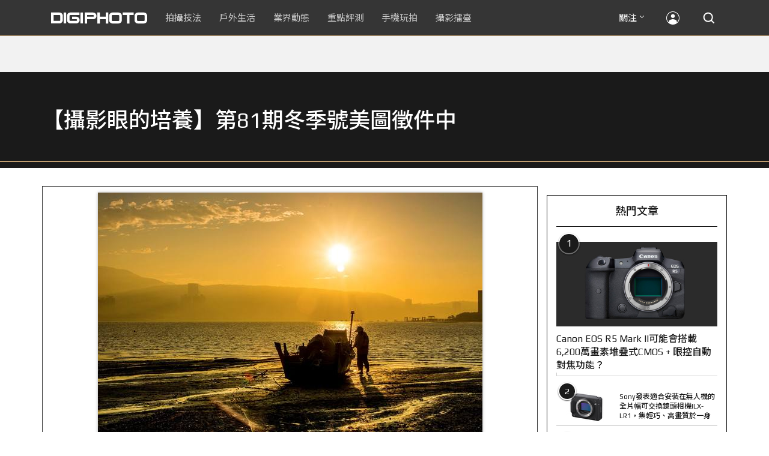

--- FILE ---
content_type: text/html; charset=utf-8
request_url: https://accounts.google.com/o/oauth2/postmessageRelay?parent=https%3A%2F%2Fdigiphoto.techbang.com&jsh=m%3B%2F_%2Fscs%2Fabc-static%2F_%2Fjs%2Fk%3Dgapi.lb.en.OE6tiwO4KJo.O%2Fd%3D1%2Frs%3DAHpOoo_Itz6IAL6GO-n8kgAepm47TBsg1Q%2Fm%3D__features__
body_size: 161
content:
<!DOCTYPE html><html><head><title></title><meta http-equiv="content-type" content="text/html; charset=utf-8"><meta http-equiv="X-UA-Compatible" content="IE=edge"><meta name="viewport" content="width=device-width, initial-scale=1, minimum-scale=1, maximum-scale=1, user-scalable=0"><script src='https://ssl.gstatic.com/accounts/o/2580342461-postmessagerelay.js' nonce="xx4dGVf-ARjQC-eJkdAvxg"></script></head><body><script type="text/javascript" src="https://apis.google.com/js/rpc:shindig_random.js?onload=init" nonce="xx4dGVf-ARjQC-eJkdAvxg"></script></body></html>

--- FILE ---
content_type: text/html; charset=UTF-8
request_url: https://t.ssp.hinet.net/
body_size: 60
content:
a9037f5c-e0d2-4d97-ab2e-aa47b196cd05!

--- FILE ---
content_type: text/html; charset=utf-8
request_url: https://www.google.com/recaptcha/api2/aframe
body_size: 213
content:
<!DOCTYPE HTML><html><head><meta http-equiv="content-type" content="text/html; charset=UTF-8"></head><body><script nonce="AF4yuM-X72eAezZdxEd2Yg">/** Anti-fraud and anti-abuse applications only. See google.com/recaptcha */ try{var clients={'sodar':'https://pagead2.googlesyndication.com/pagead/sodar?'};window.addEventListener("message",function(a){try{if(a.source===window.parent){var b=JSON.parse(a.data);var c=clients[b['id']];if(c){var d=document.createElement('img');d.src=c+b['params']+'&rc='+(localStorage.getItem("rc::a")?sessionStorage.getItem("rc::b"):"");window.document.body.appendChild(d);sessionStorage.setItem("rc::e",parseInt(sessionStorage.getItem("rc::e")||0)+1);localStorage.setItem("rc::h",'1768716045346');}}}catch(b){}});window.parent.postMessage("_grecaptcha_ready", "*");}catch(b){}</script></body></html>

--- FILE ---
content_type: application/javascript;charset=UTF-8
request_url: https://tw.popin.cc/popin_discovery/recommend?mode=new&rid=300979&url=https%3A%2F%2Fdigiphoto.techbang.com%2Fphotos%2F61684&&device=pc&media=digiphoto.techbang.com&extra=mac&agency=nissin_tw&topn=50&ad=10&r_category=all&country=tw&redirect=false&uid=f83fb0d8e6b6ce2b9a41768716040629&info=eyJ1c2VyX3RkX29zIjoiTWFjIiwidXNlcl90ZF9vc192ZXJzaW9uIjoiMTAuMTUuNyIsInVzZXJfdGRfYnJvd3NlciI6IkNocm9tZSIsInVzZXJfdGRfYnJvd3Nlcl92ZXJzaW9uIjoiMTMxLjAuMCIsInVzZXJfdGRfc2NyZWVuIjoiMTI4MHg3MjAiLCJ1c2VyX3RkX3ZpZXdwb3J0IjoiMTI4MHg3MjAiLCJ1c2VyX3RkX3VzZXJfYWdlbnQiOiJNb3ppbGxhLzUuMCAoTWFjaW50b3NoOyBJbnRlbCBNYWMgT1MgWCAxMF8xNV83KSBBcHBsZVdlYktpdC81MzcuMzYgKEtIVE1MLCBsaWtlIEdlY2tvKSBDaHJvbWUvMTMxLjAuMC4wIFNhZmFyaS81MzcuMzY7IENsYXVkZUJvdC8xLjA7ICtjbGF1ZGVib3RAYW50aHJvcGljLmNvbSkiLCJ1c2VyX3RkX3JlZmVycmVyIjoiIiwidXNlcl90ZF9wYXRoIjoiL3Bob3Rvcy82MTY4NCIsInVzZXJfdGRfY2hhcnNldCI6InV0Zi04IiwidXNlcl90ZF9sYW5ndWFnZSI6ImVuLXVzQHBvc2l4IiwidXNlcl90ZF9jb2xvciI6IjI0LWJpdCIsInVzZXJfdGRfdGl0bGUiOiIlRTYlODQlOEYlRTUlQTQlOTYlRTclOUElODQlRTklQTIlQTglRTYlOTklQUYlRUYlQkMlODglRTQlQjglODklRUYlQkMlODklMjAlN0MlMjAlRTMlODAlOTAlRTYlOTQlOUQlRTUlQkQlQjElRTclOUMlQkMlRTclOUElODQlRTUlOUYlQjklRTklQTQlOEElRTMlODAlOTElRTclQUMlQUM4MSVFNiU5QyU5RiVFNSU4NiVBQyVFNSVBRCVBMyVFOCU5OSU5RiVFNyVCRSU4RSVFNSU5QyU5NiVFNSVCRSVCNSVFNCVCQiVCNiVFNCVCOCVBRCUyMCU3QyUyMERJR0lQSE9UTyIsInVzZXJfdGRfdXJsIjoiaHR0cHM6Ly9kaWdpcGhvdG8udGVjaGJhbmcuY29tL3Bob3Rvcy82MTY4NCIsInVzZXJfdGRfcGxhdGZvcm0iOiJMaW51eCB4ODZfNjQiLCJ1c2VyX3RkX2hvc3QiOiJkaWdpcGhvdG8udGVjaGJhbmcuY29tIiwidXNlcl9kZXZpY2UiOiJwYyIsInVzZXJfdGltZSI6MTc2ODcxNjA0MDYzMCwiZnJ1aXRfYm94X3Bvc2l0aW9uIjoiIiwiZnJ1aXRfc3R5bGUiOiIifQ==&alg=ltr&uis=%7B%22ss_fl_pp%22%3Anull%2C%22ss_yh_tag%22%3Anull%2C%22ss_pub_pp%22%3Anull%2C%22ss_im_pp%22%3Anull%2C%22ss_im_id%22%3Anull%2C%22ss_gn_pp%22%3Anull%7D&callback=_p6_a0dd21219a5e
body_size: 37251
content:
_p6_a0dd21219a5e({"author_name":null,"image":"","common_category":null,"image_url":null,"title":"","category":"","keyword":[],"url":"https://digiphoto.techbang.com/photos/61684","pubdate":"","related":[],"hot":[{"url":"https://digiphoto.techbang.com/posts/13572-synnex-dji-price-cut-due-to-tax-break","title":"攝影玩家利多！聯強響應貨物稅新制，DJI 熱門攝錄影設備即日起最高降幅達 14%","image":"b71da7f8d40d55a671e87fb959f3f39e.jpg","pubdate":"202601150000000000","category":"新聞稿","common_category":["business","digital"],"image_url":"https://cdn1-digiphoto.techbang.com/system/revision_images/13572/large/DJI-1.jpg?1768462379","img_chine_url":"b71da7f8d40d55a671e87fb959f3f39e_160.jpg","task":"techbang_digiphoto_task","safe_text":true,"tag":"go_cluster","score":507},{"url":"https://digiphoto.techbang.com/posts/13573-sony-imaging-next-big-innovation-2026-2027","title":"影像產業的下一個震撼？Sony 2026-2027 年度計畫傳將迎來「巨大式創新」","image":"d21f2eafeea4b9cf48ed7a64905857f1.jpg","pubdate":"202601160000000000","category":"業界動態","common_category":["digital","business"],"image_url":"https://cdn2-digiphoto.techbang.com/system/revision_images/13573/large/Sony_Alpha.jpg?1768526146","img_chine_url":"d21f2eafeea4b9cf48ed7a64905857f1_160.jpg","task":"techbang_digiphoto_task","safe_text":true,"tag":"go_cluster","score":449},{"url":"https://digiphoto.techbang.com/posts/13571-nikon-2026-product-roadmap-red-integration","title":"旗艦進化與影像革新：Nikon 2026 年度產品佈局與 RED 技術整合預測","image":"f2a0fd1a28583af1047726b5a7a60a51.jpg","pubdate":"202601150000000000","category":"業界動態","common_category":["digital","beauty"],"image_url":"https://cdn1-digiphoto.techbang.com/system/revision_images/13571/large/Nikon.jpg?1768443140","img_chine_url":"f2a0fd1a28583af1047726b5a7a60a51_160.jpg","task":"techbang_digiphoto_task","safe_text":true,"tag":"go_cluster","score":175},{"url":"https://digiphoto.techbang.com/posts/13569-canon-telephoto-lens-control-patent","title":"遠端操控不再是夢？Canon 公開內建增距鏡「手電一體」控制新專利","image":"c1f75d1654a64f38836ca71c8b5aeae5.jpg","pubdate":"202601140000000000","category":"業界動態","common_category":["digital","business"],"image_url":"https://cdn1-digiphoto.techbang.com/system/revision_images/13569/large/Canon-0.jpg?1768357616","img_chine_url":"c1f75d1654a64f38836ca71c8b5aeae5_160.jpg","task":"techbang_digiphoto_task","safe_text":true,"tag":"go_cluster","score":124},{"url":"https://digiphoto.techbang.com/posts/13574-viltrox-l-mount-autofocus-lens-february-launch","title":"L 接環陣容戰力補強！Viltrox 首款 L-mount 自動對焦鏡頭傳於 2 月正式發表","image":"f494823f33a0e242134f618ce08bd160.jpg","pubdate":"202601160000000000","category":"業界動態","common_category":["digital","sports"],"image_url":"https://cdn2-digiphoto.techbang.com/system/revision_images/13574/large/VILTROX-L-mount-AF-0.jpg?1768530673","img_chine_url":"f494823f33a0e242134f618ce08bd160_160.jpg","task":"techbang_digiphoto_task","safe_text":true,"tag":"go_cluster","score":123},{"url":"https://digiphoto.techbang.com/posts/13568-fuji-xf-18mm-f2-patent","title":"經典餅乾鏡迎來改款曙光？富士公開新款 XF 18mm F2 定焦鏡頭的內對焦專利","image":"356a053e47fcb1c56b73ff11212fba9e.jpg","pubdate":"202601140000000000","category":"業界動態","common_category":["lifestyle","social"],"image_url":"https://cdn1-digiphoto.techbang.com/system/revision_images/13568/large/XF_18mm_F2_R-0.jpg?1768354422","img_chine_url":"356a053e47fcb1c56b73ff11212fba9e_160.jpg","task":"techbang_digiphoto_task","safe_text":true,"tag":"go_cluster","score":61},{"url":"https://digiphoto.techbang.com/posts/13570-ricoh-gr-iv-monochrome-announced","title":"Ricoh 發表黑白隨身機 GR IV Monochrome，售價約新台幣 71,500 元","image":"e7e45ebe5a7f7b39cee947b44f791fe4.jpg","pubdate":"202601150000000000","category":"業界動態","common_category":["digital","economy"],"image_url":"https://cdn2-digiphoto.techbang.com/system/revision_images/13570/large/GR_IV_Monochrome-0.jpg?1768441185","img_chine_url":"e7e45ebe5a7f7b39cee947b44f791fe4_160.jpg","task":"techbang_digiphoto_task","safe_text":true,"tag":"go_cluster","score":60},{"url":"https://digiphoto.techbang.com/posts/13567-joel-meyerowitz-leica-fotograf-des-jahres-2025","title":"街頭攝影大師的啟蒙瞬間：喬爾．梅耶羅維茨早期傑作獲選「2025 徠卡年度照片」","image":"f9077f82ea0d51920026fe8def1bdfa1.jpg","pubdate":"202601130000000000","category":"業界動態","common_category":["lifestyle","social"],"image_url":"https://cdn2-digiphoto.techbang.com/system/revision_images/13567/large/Leica-0.jpg?1768275263","img_chine_url":"f9077f82ea0d51920026fe8def1bdfa1_160.jpg","task":"techbang_digiphoto_task","safe_text":true,"tag":"go_cluster","score":55},{"url":"https://digiphoto.techbang.com/posts/13562-canon-eos-r7-mark-ii-rumored-specs","title":"Canon EOS R7 Mark II 傳聞規格流出，APS-C 旗艦王者呼之欲出","image":"3f76888098d8c0fcebd9dc0244377464.jpg","pubdate":"202601090000000000","category":"業界動態","common_category":["digital","beauty"],"image_url":"https://cdn0-digiphoto.techbang.com/system/revision_images/13562/large/EOS_R7_Mark_II.jpg?1767924843","img_chine_url":"3f76888098d8c0fcebd9dc0244377464_160.jpg","task":"techbang_digiphoto_task","safe_text":true,"tag":"go_cluster","score":41},{"url":"https://digiphoto.techbang.com/posts/13566-canon-powershot-g7x-mark-iii-successor-rumored","title":"經典不死！傳 Canon PowerShot G7 X Mark III 的後繼機種有望在今年年底前推出？","image":"736031b8b08ee81a86dbdb89ab7bf8da.jpg","pubdate":"202601130000000000","category":"業界動態","common_category":["digital","economy"],"image_url":"https://cdn1-digiphoto.techbang.com/system/revision_images/13566/large/Canon_PowerShot_G7_Mark_III.jpg?1768270774","img_chine_url":"736031b8b08ee81a86dbdb89ab7bf8da_160.jpg","task":"techbang_digiphoto_task","safe_text":true,"tag":"go_cluster","score":41},{"url":"https://digiphoto.techbang.com/posts/13564-fujifilm-x-half-white-edition","title":"Fujifilm X-Half 白色版驚喜亮相，引領數位半格機的純白文青風暴","image":"423ec03b9b5b52a60071dda8f1011a04.jpg","pubdate":"202601120000000000","category":"業界動態","common_category":["trip","sports"],"image_url":"https://cdn1-digiphoto.techbang.com/system/revision_images/13564/large/X_half-white-0.jpg?1768187485","img_chine_url":"423ec03b9b5b52a60071dda8f1011a04_160.jpg","task":"techbang_digiphoto_task","safe_text":true,"tag":"go_cluster","score":21},{"url":"https://digiphoto.techbang.com/posts/13558-nikon-z-24-105mm-travel-lens","title":"重新定義旅行鏡：Nikon 發表  Z 24-105mm f/4-7.1，極致輕量化引領隨身攝影新視界","image":"c6313a97deb3792bada5fb77a7448fb1.jpg","pubdate":"202601080000000000","category":"業界動態","common_category":["digital","business"],"image_url":"https://cdn0-digiphoto.techbang.com/system/revision_images/13558/large/Nikon_24-105mm_F4-7.1-0.jpg?1767835924","img_chine_url":"c6313a97deb3792bada5fb77a7448fb1_160.jpg","task":"techbang_digiphoto_task","safe_text":true,"tag":"go_cluster","score":17},{"url":"https://digiphoto.techbang.com/posts/13557-fuji-instax-mini-evo-cinema-8mm-camera","title":"富士發表 instax mini Evo Cinema，首創 8mm 攝影機手感與影片馬上看體驗","image":"3aba5548628d3ed5dd7b0ad4daee0e08.jpg","pubdate":"202601070000000000","category":"業界動態","common_category":["lovemarrige","digital"],"image_url":"https://cdn2-digiphoto.techbang.com/system/revision_images/13557/large/instax_mini_Evo_Cinema-000.jpg?1767775838","img_chine_url":"3aba5548628d3ed5dd7b0ad4daee0e08_160.jpg","task":"techbang_digiphoto_task","safe_text":true,"tag":"go_cluster","score":11},{"url":"https://digiphoto.techbang.com/posts/13525-ricoh-gr-iv-hdf-announced","title":"理光正式發表 RICOH GR IV HDF：搭載獨家擴散濾鏡，2026 年 1 月 16 日正式發售","image":"bca6dcecde016e5b86b2fe10b1c2823e.jpg","pubdate":"202512180000000000","category":"業界動態","common_category":["digital","education"],"image_url":"https://cdn1-digiphoto.techbang.com/system/revision_images/13525/large/GR_IV_HDF-0.jpg?1766021940","img_chine_url":"bca6dcecde016e5b86b2fe10b1c2823e_160.jpg","task":"techbang_digiphoto_task","safe_text":true,"tag":"go_cluster","score":9},{"url":"https://digiphoto.techbang.com/posts/12950-2025-six-types-of-body-worn-camera-purchase-guide-easy-to-take-photos-quality-is-paramount","title":"2025六大類型隨身相機選購指南！輕鬆拍照畫質至上","image":"07cfb9306ceeadfab40c0902ff8779b0.jpg","pubdate":"202412240000000000","category":"拍攝技法","safe_text":true,"common_category":["digital","business"],"image_url":"https://cdn1-digiphoto.techbang.com/system/revision_images/12950/large/Camera-01.jpg?1735009997","task":"techbang_digiphoto_task","score":8},{"url":"https://digiphoto.techbang.com/posts/556-novice-compulsory-credits-p-a","title":"攝影新手 基礎班： P、A、S、M 拍攝模式 先搞懂","image":"","pubdate":"201101310000000000","category":"拍攝技法","safe_text":true,"common_category":["business","digital"],"image_url":null,"task":"techbang_digiphoto_task","score":8},{"url":"https://digiphoto.techbang.com/posts/1110","title":"相機背帶綁法 教學 | DIGIPHOTO-用鏡頭享受生命","image":"b1baa19b0cc21b195033077c3f612657.jpg","pubdate":"000000000000000000","category":"","safe_text":true,"common_category":["business"],"image_url":"https://digiphoto.techbang.com/cover_images/headline/missing.png","score":7},{"url":"https://digiphoto.techbang.com/posts/2867-iii-photography-photographing-vent-can-thoroughly-uncomfortable-emotions","title":"驚聲尖叫玩攝影，拍照也能徹底發洩不爽情緒！ | DIGIPHOTO-用鏡頭享受生命","image":"b1baa19b0cc21b195033077c3f612657.jpg","pubdate":"000000000000000000","category":"","safe_text":true,"common_category":["lovemarrige"],"image_url":"https://digiphoto.techbang.com/cover_images/headline/missing.png","score":7},{"url":"https://digiphoto.techbang.com/posts/13466-godox-it32-modular-flash-x5-trigger","title":"神牛發表 Godox iT32 模組化閃光燈：X5 觸發器實現一燈通吃多品牌 TTL 系統","image":"485ee2eb2f90231b19809dca976ce709.jpg","pubdate":"202511110000000000","category":"業界動態","safe_text":true,"common_category":["digital","business"],"image_url":"https://cdn1-digiphoto.techbang.com/system/revision_images/13466/large/Godox-0.jpg?1762835792","task":"techbang_digiphoto_task","score":6},{"url":"https://digiphoto.techbang.com/posts/11536-mobile-photography-classroomwhat-is-the-use-of-professional-mode","title":"【手機攝影教室】自動模式也能拍照，但透過專業模式能讓影像呈現更顯獨特與個人風格","image":"40112122e7a8cab042f3481b225cb2c2.jpg","pubdate":"202204080000000000","category":"業界動態","safe_text":true,"common_category":["digital","business"],"image_url":"https://cdn0-digiphoto.techbang.com/system/revision_images/11536/large/01.jpg?1649317774","task":"techbang_digiphoto_task","topic":["phonepad"],"score":6},{"url":"https://digiphoto.techbang.com/posts/13556-fujifilm-xh2-firmware-update-130","title":"質感與機能同步進化：Fujifilm X half 迎來 Ver.1.30 重大韌體更新","image":"c9610276bda6f6b924b2ce5b4096990c.jpg","pubdate":"202601070000000000","category":"業界動態","common_category":["lovemarrige","digital"],"image_url":"https://cdn1-digiphoto.techbang.com/system/revision_images/13556/large/X_half.jpg?1767749943","img_chine_url":"c9610276bda6f6b924b2ce5b4096990c_160.jpg","task":"techbang_digiphoto_task","safe_text":true,"tag":"go_cluster","score":5},{"url":"https://digiphoto.techbang.com/posts/13543-canon-eos-r3-mark-ii-rumored-for-2026","title":"奧運前的震撼彈？傳 Canon 將於 2026 年 2 月初發布 EOS R3 Mark II 的開發公告","image":"6719bf08cab8cf3855086893ec829361.jpg","pubdate":"202512300000000000","category":"業界動態","common_category":["digital","beauty"],"image_url":"https://cdn2-digiphoto.techbang.com/system/revision_images/13543/large/EOS_R3_Mark_II.jpg?1767060041","img_chine_url":"6719bf08cab8cf3855086893ec829361_160.jpg","task":"techbang_digiphoto_task","safe_text":true,"tag":"go_cluster","score":5},{"url":"https://digiphoto.techbang.com/posts/12969-fujifilm-x-m5","title":"不容小覷的輕巧入門機！FUJIFILM X-M5 快速評測","image":"0929836f275f4b4506a59fc59bd1da84.jpg","pubdate":"202501080000000000","category":"拍攝技法","safe_text":false,"common_category":["digital","business"],"image_url":"https://cdn1-digiphoto.techbang.com/system/revision_images/12969/large/X-M5-00.jpg?1736156124","task":"techbang_digiphoto_task","score":5},{"url":"https://digiphoto.techbang.com/posts/8693-use-a-camera-to-record-this-familiar-and-unfamiliar-city-made-17-recommendations-of-the-city-street","title":"拍好城市街景的17大建議，用相機記錄這熟悉又陌生的城市風光","image":"3451b505282bdbf7ea10324188d1b913.jpg","pubdate":"202105260000000000","category":"拍攝技法","safe_text":true,"common_category":["business","lifestyle"],"image_url":"https://cdn1-digiphoto.techbang.com/system/revision_images/8693/large/%E6%9C%AA%E5%91%BD%E5%90%8D-1.jpg?1621946151","task":"techbang_digiphoto_task","topic":["trip","lifestyle"],"score":4},{"url":"https://digiphoto.techbang.com/posts/7287-artisan","title":"ARTISAN & ARTIST全新概念商品 - RED LABEL 都會風格 俐落率性 引領簡約新時尚 | DIGIPHOTO-用鏡頭享受生命","image":"163d4e35e2cac1da115e941abf88fdc8.jpg","pubdate":"000000000000000000","category":"","safe_text":true,"common_category":["fashion"],"image_url":"https://cdn2-digiphoto-techbang.pixfs.net/system/cover_images/7287/headline/cover1.jpg?1418020645","score":4},{"url":"https://digiphoto.techbang.com/posts/3108","title":"SIE女孩寫真 No.3 | DIGIPHOTO-用鏡頭享受生命","image":"b1baa19b0cc21b195033077c3f612657.jpg","pubdate":"000000000000000000","category":"","safe_text":false,"common_category":["business"],"image_url":"https://digiphoto.techbang.com/cover_images/headline/missing.png","score":4},{"url":"https://digiphoto.techbang.com/posts/13553-2025-ph","title":"Map Camera 公布 2025 年攝影器材銷售排行：柯達驚喜奪冠，變焦鏡頭穩坐市場主流","image":"ba6b5dfe21f9663c4b0a03bcdd070779.jpg","pubdate":"202601060000000000","category":"業界動態","common_category":["fashion","home"],"image_url":"https://cdn0-digiphoto.techbang.com/system/revision_images/13553/large/Map_Camera_2026.jpg?1767664000","img_chine_url":"ba6b5dfe21f9663c4b0a03bcdd070779_160.jpg","task":"techbang_digiphoto_task","safe_text":true,"tag":"go_cluster","score":4},{"url":"https://digiphoto.techbang.com/posts/13563-canon-spad-sensor-dynamic-range","title":"Canon 於 CES 2026 揭曉 SPAD 感光元件原型，26 檔動態範圍有望改寫未來影像技術","image":"de5c3e0715d99ae5723f2a2c218ebaf9.jpg","pubdate":"202601120000000000","category":"業界動態","common_category":["lifestyle","social"],"image_url":"https://cdn0-digiphoto.techbang.com/system/revision_images/13563/large/Canon_SPAD_CMOS-0_Firefly_Upscaler_2x_%E7%B8%AE%E6%94%BE.jpg?1768182959","img_chine_url":"de5c3e0715d99ae5723f2a2c218ebaf9_160.jpg","task":"techbang_digiphoto_task","safe_text":false,"tag":"go_cluster","score":4},{"url":"https://digiphoto.techbang.com/posts/10583-lightroom-doesnt-look-very-eye-catching-but-its-a-very-practical-6-features","title":"Adobe Lightroom上不太起眼，但卻非常實用的6個功能，你都用過？？","image":"0a554b83ad8f0b2c120008b3698ccdff.jpg","pubdate":"202011020000000000","category":"","safe_text":true,"common_category":["digital","business"],"image_url":"https://cdn1-digiphoto.techbang.com/system/revision_images/10583/large/f8a805920b82f07e3e746ecca3cad23d.jpg?1604277600","task":"techbang_digiphoto_task","topic":["phonepad","digital","economy"],"score":4},{"url":"https://digiphoto.techbang.com/posts/13483-fuji-x-t6-delayed-x-e5-strap-fix","title":"富士最新旗艦機 X-T6 傳將延至 2026 年發表，X-E5 背帶環卻先迎來免費檢修計畫","image":"c6486dda8126375e330f917e877e8b98.jpg","pubdate":"202511210000000000","category":"業界動態","safe_text":true,"common_category":["business","digital"],"image_url":"https://cdn0-digiphoto.techbang.com/system/revision_images/13483/large/Fujifilm_X-T6.jpg?1763694468","task":"techbang_digiphoto_task","score":4},{"url":"https://digiphoto.techbang.com/posts/12868-nikonnikkor-z-28-135mm-f4-pz","title":"Nikon宣布開發NIKKOR Z 28-135mm F4 PZ！首款全片幅專用電動變焦鏡頭","image":"5fa1d1604e2cf727ea23c335a5a719a9.jpg","pubdate":"202411010000000000","category":"業界動態","safe_text":true,"common_category":["digital","carbike"],"image_url":"https://cdn0-digiphoto.techbang.com/system/revision_images/12868/large/Z_28-135mm_F4_PZ-0.jpg?1730383102","task":"techbang_digiphoto_task","score":3},{"url":"https://digiphoto.techbang.com/posts/12272-the-best-example-of-a-portable-machine-that-sharpens-a-sword-in-four-years-leica-q3-quick-review","title":"四年磨一劍之隨身機最佳典範！LEICA Q3快速評測","image":"eeb258bd3cab68f8167a3d4f4ca3ccc6.jpg","pubdate":"202309180000000000","category":"拍攝技法","safe_text":true,"common_category":["digital","business"],"image_url":"https://cdn2-digiphoto.techbang.com/system/revision_images/12272/large/LEICA_Q3-01.jpg?1695005407","task":"techbang_digiphoto_task","score":3},{"url":"https://digiphoto.techbang.com/posts/12276-there-are-indications-that-canon-will-gradually-introduce-second-generation-versions-of-rf-lenses-starting-in-2024","title":"有跡象顯示Canon將於2024年開始陸續推出RF鏡頭的第二代版本","image":"9d9d6391a54470d2cbc533127fcde4f7.jpg","pubdate":"202309200000000000","category":"業界動態","safe_text":true,"common_category":["digital","lifestyle"],"image_url":"https://cdn2-digiphoto.techbang.com/system/revision_images/12276/large/RF-mount-lens_%E6%8B%B7%E8%B2%9D.jpg?1695170103","task":"techbang_digiphoto_task","score":3},{"url":"https://digiphoto.techbang.com/posts/13431-fuji-x-t30-iii-xc-13-33mm-announced","title":"輕巧經典再升級：富士正式發表 X-T30 III 和 XC 13-33mm F3.5-6.3 OIS","image":"4bc814d26df8455f524ed3539032c762.jpg","pubdate":"202510230000000000","category":"業界動態","safe_text":true,"common_category":["digital","business"],"image_url":"https://cdn1-digiphoto.techbang.com/system/revision_images/13431/large/X-T30_III-0.jpg?1761202146","task":"techbang_digiphoto_task","score":3},{"url":"https://digiphoto.techbang.com/posts/13535-canon-cinema-eos-firmware-update-open-gate","title":"Canon 釋出 Cinema EOS 重大韌體更新：解鎖 Open Gate，操作性能全面進化","image":"cb6cbb23f727506d341658e0cf0d4b54.jpg","pubdate":"202512230000000000","category":"業界動態","common_category":["business","digital"],"image_url":"https://cdn1-digiphoto.techbang.com/system/revision_images/13535/large/Canon_Cinema_EOS-0.jpg?1766455150","img_chine_url":"cb6cbb23f727506d341658e0cf0d4b54_160.jpg","task":"techbang_digiphoto_task","safe_text":true,"tag":"go_cluster","score":3},{"url":"https://digiphoto.techbang.com/posts/7114-night-","title":"夜曝 攝影 另一選擇！ 長曝 飛機 光軌，繪出通往銀河軌道","image":"ad10c93424845bf36d1d373f896b0c99.jpg","pubdate":"201410150000000000","category":"拍攝技法","safe_text":true,"common_category":["business","lifestyle"],"image_url":"https://cdn0-digiphoto.techbang.com/system/excerpt_images/7114/front/77204911b595b136168da3aa76054127.jpg?1413277572","task":"techbang_digiphoto_task","score":3},{"url":"https://digiphoto.techbang.com/posts/13389-canon-rf-14mm-f2l-vcm-lens","title":"Canon 下一款 VCM 鏡頭將是 RF 14mm F2L VCM？首款光圈未達 F1.4 的 VCM 鏡頭","image":"b399b4406b26e4a4492f3e7fa62d69f7.jpg","pubdate":"202509260000000000","category":"業界動態","safe_text":true,"common_category":["digital","business"],"image_url":"https://cdn2-digiphoto.techbang.com/system/revision_images/13389/large/Canon_VCM-0.jpg?1758855178","task":"techbang_digiphoto_task","score":3},{"url":"https://digiphoto.techbang.com/posts/12661-mobile-photography-classroomas-long-as-you-make-good-use-of-a-few-functions-your-mobile-phone-can-also-successfully-capture-the-dynamic-moments-of-high-speed-movement","title":"【手機攝影教室】只要善用幾項功能，手機也能成功抓拍高速移動的動態瞬間","image":"4cef54c407866c305a34508766f50a5d.jpg","pubdate":"202406120000000000","category":"手機玩拍","safe_text":true,"common_category":["digital","business"],"image_url":"https://cdn2-digiphoto.techbang.com/system/revision_images/12661/large/pexels-zante-6528155.jpg?1717487996","task":"techbang_digiphoto_task","score":3},{"url":"https://digiphoto.techbang.com/posts/12502-what-are-the-main-differences-between-the-latest-fujifilm-camera-x100vi-and-x100v-and-which-one-should-i-buy","title":"富士相機最新發表的X100VI，和X100V究竟主要差異有哪些？我應該買哪一台？","image":"451cc38ae7605ab2956d905644320819.jpg","pubdate":"202402210000000000","category":"拍攝技法","safe_text":true,"common_category":["digital","business"],"image_url":"https://cdn2-digiphoto.techbang.com/system/revision_images/12502/large/X100VI_vs_X100V.jpg?1708502016","task":"techbang_digiphoto_task","score":3},{"url":"https://digiphoto.techbang.com/posts/13546-canon-eos-r7-mark-ii-39mp-sensor-cfexpress","title":"Canon EOS R7 Mark II 是否將迎來 3,900 萬畫素背照式感光元件與 CFexpress 支援？","image":"2c09ba4d87f45b9bdd18b7bee2f5aa0f.jpg","pubdate":"202512310000000000","category":"業界動態","common_category":["digital","beauty"],"image_url":"https://cdn2-digiphoto.techbang.com/system/revision_images/13546/large/EOS_R7_Mark_II.jpg?1767146447","img_chine_url":"2c09ba4d87f45b9bdd18b7bee2f5aa0f_160.jpg","task":"techbang_digiphoto_task","safe_text":true,"tag":"go_cluster","score":3},{"url":"https://digiphoto.techbang.com/posts/10191-what-kind-of-photos-do-you-want-to-use-for-medium-telephoto-lenses","title":"拍什麼樣的照片要用到中長焦鏡頭？ | DIGIPHOTO-用鏡頭享受生命","image":"6d7ee92d03905ec294607f744cc16f0d.jpg","pubdate":"202004010000000000","category":"","safe_text":true,"common_category":["lifestyle","fashion"],"image_url":"https://cdn1-digiphoto.techbang.com/system/cover_images/10191/headline/002.jpg?1584588299","task":"techbang_digiphoto_task","score":3},{"url":"https://digiphoto.techbang.com/posts/6835-to-take-good-children-started-with-children","title":"要拍好你家寶貝？先從了解 兒童 開始 | DIGIPHOTO-用鏡頭享受生命","image":"4a6a03632935fac2961e972d04c051a3.jpg","pubdate":"000000000000000000","category":"","safe_text":false,"common_category":["fashion"],"image_url":"https://cdn1-digiphoto-techbang.pixfs.net/system/cover_images/6835/headline/TOP-1.jpg?1407684088","score":3},{"url":"https://digiphoto.techbang.com/posts/13225-adobe-lightrooms-latest-ai-features-people-removal-and-reflection-removal-are-shared-with-each-other","title":"Adobe Lightroom 最新 AI 功能「人物移除」、「反光移除」試玩心得分享","image":"ae30534e7baa3fdf076765af27ac054e.jpg","pubdate":"202506200000000000","category":"拍攝技法","safe_text":true,"common_category":["business","digital"],"image_url":"https://cdn0-digiphoto.techbang.com/system/revision_images/13225/large/Lr-00.jpg?1750321741","task":"techbang_digiphoto_task","score":2},{"url":"https://digiphoto.techbang.com/posts/9746-how-do-you-shoot-the-backlight-when-you-shoot-a-portrait-take-a-look-at-the-conscience-of-the-backlight-portrait-photography-course","title":"拍人像時逆光怎麼拍？最強逆光人像攝影教程來解答 | DIGIPHOTO-用鏡頭享受生命","image":"875b0a74e95fc3d5347dbf283136810c.jpg","pubdate":"000000000000000000","category":"","safe_text":true,"common_category":["business"],"image_url":"https://cdn0-digiphoto-techbang.pixfs.net/system/cover_images/9746/headline/002.jpg?1532354961","score":2},{"url":"https://digiphoto.techbang.com/posts/13262-ricoh-releases-gr-series-exclusive-app-gr-word-transfer-share-and-shoot-remotely-all-at-once","title":"理光發布 GR 系列專屬應用程式：GR WORD！傳檔、分享、搖控拍攝一次搞定","image":"c63d4d02c4fef033ca7a1047e9d7d88c.jpg","pubdate":"202507160000000000","category":"業界動態","safe_text":true,"common_category":["digital","business"],"image_url":"https://cdn1-digiphoto.techbang.com/system/revision_images/13262/large/GR_WOLD-0.jpg?1752567071","task":"techbang_digiphoto_task","score":2},{"url":"https://digiphoto.techbang.com/posts/4405-yat-dx-nikons-first-ultimate-portable-machine-brand-new-coolpix-a-debut","title":"Nikon首款極緻逸品DX隨身機，全新COOLPIX A登場 | DIGIPHOTO-用鏡頭享受生命","image":"b1baa19b0cc21b195033077c3f612657.jpg","pubdate":"000000000000000000","category":"","safe_text":true,"common_category":["digital"],"image_url":"https://digiphoto.techbang.com/cover_images/headline/missing.png","score":2},{"url":"https://digiphoto.techbang.com/posts/10055-fujifilm-x-t3-and-x-t30-how-do-i-choose","title":"FUJIFILM X-T3和X-T30我該怎麼選？ | DIGIPHOTO-用鏡頭享受生命","image":"95a494b790cda4ed09527d131841501e.jpg","pubdate":"201910020000000000","category":"","safe_text":true,"common_category":["digital","business"],"image_url":"https://cdn2-digiphoto.techbang.com/system/cover_images/10055/headline/01-69.jpg?1569985324","task":"techbang_digiphoto_task","score":2},{"url":"https://digiphoto.techbang.com/posts/622-flight-feathers-photography","title":"拍鳥裝備 與 基本心法","image":"","pubdate":"201102220000000000","category":"拍攝技法","safe_text":false,"common_category":["digital","lifestyle"],"image_url":null,"task":"techbang_digiphoto_task","score":2},{"url":"https://digiphoto.techbang.com/posts/13403-canon-eos-r6-mark-iii-november-launch","title":"Canon 預告新一代系統：EOS R6 Mark III 與四支鏡頭有望於 11 月登場","image":"dfc5ef45805c96e4f841a7c057bbac7b.jpg","pubdate":"202510070000000000","category":"業界動態","safe_text":true,"common_category":["digital","business"],"image_url":"https://cdn0-digiphoto.techbang.com/system/revision_images/13403/large/EOS_R6_Mark_III-0.jpg?1759804369","task":"techbang_digiphoto_task","score":2},{"url":"https://digiphoto.techbang.com/posts/12821-sony-is-said-to-be-about-to-launch-a-new-biscuit-lens-fe-28mm-f28-will-compete-in-the-sub-factory-biscuit-mirror","title":"據稱Sony即將推出全新餅乾鏡頭FE 28mm F2.8？將於副廠餅乾鏡競爭","image":"82ddfcd41aae5b6914e438a7f4ecee45.jpg","pubdate":"202410010000000000","category":"業界動態","safe_text":true,"common_category":["digital","lifestyle"],"image_url":"https://cdn1-digiphoto.techbang.com/system/revision_images/12821/large/SEL28F28P-0.jpg?1727747225","task":"techbang_digiphoto_task","score":2}],"share":0,"pop":[],"ad":[{"_id":"661e6535324ed172b08b4568","dsp":"appier","title":"那時的楓之谷回來了。","image":"https://cr.adsappier.com/i/2e6b74b2-ff2b-445b-8b20-3abb2a8c4d5f/e93RyVZ_1750411865103_0.jpeg","origin_url":"https://tw.c.appier.net/xclk?bidobjid=CatPUPkyDsmwPihICndsaQ&cid=UT1gSoEXQL-tBE-pl1JEBQ&crid=CfMIIQ0UTdKcEEbVsPWPaw&crpid=3-1LVf6LSPeje4aH2i1Uag&soid=WYaH&partner_id=0ZbOxc8zecjd&bx=Cylxwnu_orGD7yQRorIy20oyo0oVoqI-uY79uqa13bgjcHTaUDtBKjtgwmN1w8zjKY7BUnu-uYgWJ4u_74x1wHTRuqayK4lBZyu_uYsNwyu-uYsBuqa1ord1K4lBZDw121uVo4QV7nQDKqd1eM&ui=CylYc8Myuqa1oyQV70d9oqGxKquxoPa_ord1eM&consent=1&ddhh=or6WoM","url":"https://a.popin.cc/popin_redirect/redirect?lp=https%3A%2F%2Ftw.c.appier.net%2Fxclk%3Fbidobjid%3DCatPUPkyDsmwPihICndsaQ%26cid%3DUT1gSoEXQL-tBE-pl1JEBQ%26crid%3DCfMIIQ0UTdKcEEbVsPWPaw%26crpid%3D3-1LVf6LSPeje4aH2i1Uag%26soid%3DWYaH%26partner_id%3D0ZbOxc8zecjd%26bx%3DCylxwnu_orGD7yQRorIy20oyo0oVoqI-uY79uqa13bgjcHTaUDtBKjtgwmN1w8zjKY7BUnu-uYgWJ4u_74x1wHTRuqayK4lBZyu_uYsNwyu-uYsBuqa1ord1K4lBZDw121uVo4QV7nQDKqd1eM%26ui%3DCylYc8Myuqa1oyQV70d9oqGxKquxoPa_ord1eM%26consent%3D1%26ddhh%3Dor6WoM&data=[base64]&token=5f8acf73d63bc20468a6&t=1768716042206&uid=f83fb0d8e6b6ce2b9a41768716040629&crypto=E8KGDppGyDl7WK1WWWysTVrf1cFN8zmH73t6aVfaYVs=","imp":"https://a.popin.cc/popin_redirect/redirect?lp=&data=[base64]&token=5f8acf73d63bc20468a6&t=1768716042206&uid=f83fb0d8e6b6ce2b9a41768716040629&type=imp","media":"Maplestory Worlds","campaign":"661e62fd324ed12b388b4567","nid":"661e6535324ed172b08b4568","imptrackers":["https://ss-jp2.appiersig.com/winshowimg?bidobjid=CatPUPkyDsmwPihICndsaQ&cid=UT1gSoEXQL-tBE-pl1JEBQ&crid=CfMIIQ0UTdKcEEbVsPWPaw&crpid=3-1LVf6LSPeje4aH2i1Uag&soid=WYaH&partner_id=0ZbOxc8zecjd&bx=Cylxwnu_orGD7yQRorIy20oyo0oVoqI-uY79uqa13bgjcHTaUDtBKjtgwmN1w8zjKY7BUnu-uYgWJ4u_74x1wHTRuqayK4lBZyu_uYsNwyu-uYsBuqa1ord1K4lBZDw121uVo4QV7nQDKqd1eM&ui=CylYc8Myuqa1oyQV70d9oqGxKquxoPa_ord1eM&consent=1&ddhh=or6WoM&price=0.11774152832031251","https://vst.c.appier.net/w?cid=UT1gSoEXQL-tBE-pl1JEBQ&crid=CfMIIQ0UTdKcEEbVsPWPaw&crpid=3-1LVf6LSPeje4aH2i1Uag&bidobjid=CatPUPkyDsmwPihICndsaQ&partner_id=0ZbOxc8zecjd&tracking_ns=622d4f6d43bf814&consent=1&w=1","https://gocm.c.appier.net/popin","https://abr.ge/@maplestoryworlds/appier?ad_creative=gl_artale&ad_group=appier_broad&ad_id=&campaign=1-1_gl_tw_250424&campaign_id=&click_id=UT1gSoEXQL-tBE-pl1JEBQ.CatPUPkyDsmwPihICndsaQ&content=pc_tw&routing_short_id=v0whg0&sub_id=appier_broad&term=gl_artale&tracking_template_id=eaf2200f244b602dda3f24fceb694526&ad_type=view&_atrk_c=UT1gSoEXQL-tBE-pl1JEBQ&_atrk_cr=CfMIIQ0UTdKcEEbVsPWPaw&_atrk_pt=0ZbOxc8zecjd&_atrk_bi=CatPUPkyDsmwPihICndsaQ&_atrk_f=${appierfsk}","https://mt-usw.appiersig.com/event?bidobjid=CatPUPkyDsmwPihICndsaQ&cid=UT1gSoEXQL-tBE-pl1JEBQ&oid=TbOw08gTQ3SyhML0FPS_pA&partner_id=0ZbOxc8zecjd&s2s=0&event=show&loc=show&dm=&osv=10.15.7.0&adj=0&cn=03bgjcHTaUDtBKjtgwmN1w8zjKY7BUM&url=[base64]"],"clicktrackers":[],"score":0.0036025814935288047,"score2":0.0036025814935288047,"privacy":"","image_fit":true},{"_id":"66988ede324ed162a18b4567","dsp":"boardciel","title":"風電產業鏈商機對接首選","image":"https://crs.rixbeedesk.com/95d1b3/b6f0f6605a8b98ba0428a3f5097fc8eb.jpg","origin_url":"https://ap-b.trk.rixbeedesk.com/rix/track?event=3&info=[base64]&pb=[base64]","url":"https://a.popin.cc/popin_redirect/redirect?lp=https%3A%2F%2Fap-b.trk.rixbeedesk.com%2Frix%2Ftrack%3Fevent%3D3%26info%[base64]%26pb%[base64]&data=[base64]&token=b52da1d52bcacb4f935f&t=1768716042206&uid=f83fb0d8e6b6ce2b9a41768716040629&crypto=E8KGDppGyDl7WK1WWWysTVrf1cFN8zmH73t6aVfaYVs=","imp":"https://a.popin.cc/popin_redirect/redirect?lp=&data=[base64]&token=b52da1d52bcacb4f935f&t=1768716042206&uid=f83fb0d8e6b6ce2b9a41768716040629&type=imp","media":"亞太國際風力發電展","campaign":"66988e2f324ed153b18b4567","nid":"66988ede324ed162a18b4567","imptrackers":["https://ap-b.trk.rixbeedesk.com/rix/track?event=1&info=[base64]","https://ap-b.trk.rixbeedesk.com/rix/track?event=2&info=[base64]","https://apse.trk.rixengine.com/win?tid=c5a26223c1114230bf495ef8ed43c84a&info=[base64]&price=0.0168","https://apse.trk.rixengine.com/imp?tid=c5a26223c1114230bf495ef8ed43c84a&info=[base64]&price=0.0168","https://boardciel.apse.svr.rixengine.com/tracker/cap?info=[base64]"],"clicktrackers":["https://apse.trk.rixengine.com/clk?tid=c5a26223c1114230bf495ef8ed43c84a&info=[base64]&price=0.0168"],"score":5.140358712401948E-4,"score2":5.140358712401948E-4,"privacy":"","image_fit":true},{"_id":"531583299","title":"【御瑪卡】我們不敢說自己多強 但起碼能滿足你的需求","image":"https://imageaws.popin.cc/ML/abb9d8b951ad049c07f5553f3d205ad4.png","origin_url":"","url":"https://trace.popin.cc/ju/ic?tn=6e22bb022cd37340eb88f5c2f2512e40&trackingid=0fb8d668321fd779bcbfbc3134a7752e&acid=33395&data=[base64]&uid=f83fb0d8e6b6ce2b9a41768716040629&mguid=&gprice=j7pLY0ut0xEaMu8nXq0TIlgNgwGj1doQ1Mv29rlyX2g&pb=d","imp":"","media":"三得利健康網路商店","campaign":"4553582","nid":"531583299","imptrackers":["https://trace.popin.cc/ju/ic?tn=6e22bb022cd37340eb88f5c2f2512e40&trackingid=0fb8d668321fd779bcbfbc3134a7752e&acid=33395&data=[base64]&uid=f83fb0d8e6b6ce2b9a41768716040629&mguid="],"clicktrackers":["https://a.popin.cc/popin_redirect/redirect?lp=&data=[base64]&token=0fb8d668321fd779bcbfbc3134a7752e&t=1768716042204&uid=f83fb0d8e6b6ce2b9a41768716040629&nc=1&crypto=E8KGDppGyDl7WK1WWWysTVrf1cFN8zmH73t6aVfaYVs="],"score":2.252578621470425E-4,"score2":2.3268E-4,"privacy":"","trackingid":"0fb8d668321fd779bcbfbc3134a7752e","c2":6.463281169999391E-5,"c3":0.0,"image_fit":true,"image_background":0,"c":6.0,"userid":"4A_迪艾思_三得利_御瑪卡"},{"_id":"531583361","title":"[御瑪卡]強勢登台，顧好晚上的體力，工作x家庭兼顧","image":"https://imageaws.popin.cc/ML/c9bac2585a5bf8201e6df1cf39fba052.png","origin_url":"","url":"https://trace.popin.cc/ju/ic?tn=6e22bb022cd37340eb88f5c2f2512e40&trackingid=eb88ea8579e732c3e395193d7a4fd157&acid=33395&data=[base64]&uid=f83fb0d8e6b6ce2b9a41768716040629&mguid=&gprice=dZsXJM3P0KsKjhPq_awn81uUFoR04_e8qe-QfJ3nyL8&pb=d","imp":"","media":"三得利健康網路商店","campaign":"4553582","nid":"531583361","imptrackers":["https://trace.popin.cc/ju/ic?tn=6e22bb022cd37340eb88f5c2f2512e40&trackingid=eb88ea8579e732c3e395193d7a4fd157&acid=33395&data=[base64]&uid=f83fb0d8e6b6ce2b9a41768716040629&mguid="],"clicktrackers":["https://a.popin.cc/popin_redirect/redirect?lp=&data=[base64]&token=eb88ea8579e732c3e395193d7a4fd157&t=1768716042204&uid=f83fb0d8e6b6ce2b9a41768716040629&nc=1&crypto=E8KGDppGyDl7WK1WWWysTVrf1cFN8zmH73t6aVfaYVs="],"score":2.1304951020508788E-4,"score2":2.2007E-4,"privacy":"","trackingid":"eb88ea8579e732c3e395193d7a4fd157","c2":6.11327268416062E-5,"c3":0.0,"image_fit":true,"image_background":0,"c":6.0,"userid":"4A_迪艾思_三得利_御瑪卡"},{"_id":"531583338","title":"75%男2週口碑有感！表現自己的時候 別忘記帶御瑪卡","image":"https://imageaws.popin.cc/ML/73f9e00e2afa4569a2ae7ba4c4b6a24b.png","origin_url":"","url":"https://trace.popin.cc/ju/ic?tn=6e22bb022cd37340eb88f5c2f2512e40&trackingid=e4f531cb2d7bf7b2ee0da241792cd2a7&acid=33395&data=[base64]&uid=f83fb0d8e6b6ce2b9a41768716040629&mguid=&gprice=gvQEs-bLm3tPCVfNn43N5_1XVIUZU-vzJQ9KMK8yChQ&pb=d","imp":"","media":"三得利健康網路商店","campaign":"4553582","nid":"531583338","imptrackers":["https://trace.popin.cc/ju/ic?tn=6e22bb022cd37340eb88f5c2f2512e40&trackingid=e4f531cb2d7bf7b2ee0da241792cd2a7&acid=33395&data=[base64]&uid=f83fb0d8e6b6ce2b9a41768716040629&mguid="],"clicktrackers":["https://a.popin.cc/popin_redirect/redirect?lp=&data=[base64]&token=e4f531cb2d7bf7b2ee0da241792cd2a7&t=1768716042205&uid=f83fb0d8e6b6ce2b9a41768716040629&nc=1&crypto=E8KGDppGyDl7WK1WWWysTVrf1cFN8zmH73t6aVfaYVs="],"score":1.9674111024252697E-4,"score2":2.0322399999999998E-4,"privacy":"","trackingid":"e4f531cb2d7bf7b2ee0da241792cd2a7","c2":5.6449036492267624E-5,"c3":0.0,"image_fit":true,"image_background":0,"c":6.0,"userid":"4A_迪艾思_三得利_御瑪卡"},{"_id":"496800436","title":"2026美肌新趨勢「外泌體＋矽谷電波X」聯手，開啟高階養膚新世代","image":"https://imageaws.popin.cc/ML/10f03ededc70e4070459041fa5089738.png","origin_url":"","url":"https://trace.popin.cc/ju/ic?tn=6e22bb022cd37340eb88f5c2f2512e40&trackingid=4df631188ffe9c9eb058756cd7231e57&acid=24961&data=[base64]&uid=f83fb0d8e6b6ce2b9a41768716040629&mguid=&gprice=wbE86knDoL8PzVMkmiVrWwhuJmBF4qaqtnK70ZRGijM&pb=d","imp":"","media":"矽谷電波X","campaign":"4299028","nid":"496800436","imptrackers":["https://trace.popin.cc/ju/ic?tn=6e22bb022cd37340eb88f5c2f2512e40&trackingid=4df631188ffe9c9eb058756cd7231e57&acid=24961&data=[base64]&uid=f83fb0d8e6b6ce2b9a41768716040629&mguid="],"clicktrackers":["https://a.popin.cc/popin_redirect/redirect?lp=&data=[base64]&token=4df631188ffe9c9eb058756cd7231e57&t=1768716042205&uid=f83fb0d8e6b6ce2b9a41768716040629&nc=1&crypto=E8KGDppGyDl7WK1WWWysTVrf1cFN8zmH73t6aVfaYVs="],"score":1.8551187424579175E-4,"score2":1.9162499999999998E-4,"privacy":"","trackingid":"4df631188ffe9c9eb058756cd7231e57","c2":6.65377956465818E-5,"c3":0.0,"image_fit":true,"image_background":0,"c":4.8,"userid":"沃醫學_Sylfirm矽谷電波"},{"_id":"504135195","title":"想告別臉上肝斑？年底前聚會靠矽谷電波X養出好膚質，溫和除斑不怕復發","image":"https://imageaws.popin.cc/ML/3fb83d42f6f4bba2a8e4f13d924c7172.png","origin_url":"","url":"https://trace.popin.cc/ju/ic?tn=6e22bb022cd37340eb88f5c2f2512e40&trackingid=df4a5aa0bfc8ad1c41a3602d2156684d&acid=24961&data=[base64]&uid=f83fb0d8e6b6ce2b9a41768716040629&mguid=&gprice=bLTck0CpjLP4rm_pbznTZcQxtJip5PGTRlymSpGspcU&pb=d","imp":"","media":"矽谷電波X","campaign":"4352427","nid":"504135195","imptrackers":["https://trace.popin.cc/ju/ic?tn=6e22bb022cd37340eb88f5c2f2512e40&trackingid=df4a5aa0bfc8ad1c41a3602d2156684d&acid=24961&data=[base64]&uid=f83fb0d8e6b6ce2b9a41768716040629&mguid="],"clicktrackers":["https://a.popin.cc/popin_redirect/redirect?lp=&data=[base64]&token=df4a5aa0bfc8ad1c41a3602d2156684d&t=1768716042205&uid=f83fb0d8e6b6ce2b9a41768716040629&nc=1&crypto=E8KGDppGyDl7WK1WWWysTVrf1cFN8zmH73t6aVfaYVs="],"score":1.6574597110167473E-4,"score2":1.71207E-4,"privacy":"","trackingid":"df4a5aa0bfc8ad1c41a3602d2156684d","c2":5.945177690591663E-5,"c3":0.0,"image_fit":true,"image_background":0,"c":4.8,"userid":"沃醫學_Sylfirm矽谷電波"}],"ad_video":[],"ad_image":[],"ad_wave":[],"ad_vast_wave":[],"ad_reserved":[],"ad_reserved_video":[],"ad_reserved_image":[],"ad_reserved_wave":[],"recommend":[{"url":"https://digiphoto.techbang.com/posts/13572-synnex-dji-price-cut-due-to-tax-break","title":"攝影玩家利多！聯強響應貨物稅新制，DJI 熱門攝錄影設備即日起最高降幅達 14%","image":"b71da7f8d40d55a671e87fb959f3f39e.jpg","pubdate":"202601150000000000","category":"新聞稿","common_category":["business","digital"],"image_url":"https://cdn1-digiphoto.techbang.com/system/revision_images/13572/large/DJI-1.jpg?1768462379","img_chine_url":"b71da7f8d40d55a671e87fb959f3f39e_160.jpg","task":"techbang_digiphoto_task","safe_text":true,"tag":"go_cluster","score":502},{"url":"https://digiphoto.techbang.com/posts/13573-sony-imaging-next-big-innovation-2026-2027","title":"影像產業的下一個震撼？Sony 2026-2027 年度計畫傳將迎來「巨大式創新」","image":"d21f2eafeea4b9cf48ed7a64905857f1.jpg","pubdate":"202601160000000000","category":"業界動態","common_category":["digital","business"],"image_url":"https://cdn2-digiphoto.techbang.com/system/revision_images/13573/large/Sony_Alpha.jpg?1768526146","img_chine_url":"d21f2eafeea4b9cf48ed7a64905857f1_160.jpg","task":"techbang_digiphoto_task","safe_text":true,"tag":"go_cluster","score":447},{"url":"https://digiphoto.techbang.com/posts/13571-nikon-2026-product-roadmap-red-integration","title":"旗艦進化與影像革新：Nikon 2026 年度產品佈局與 RED 技術整合預測","image":"f2a0fd1a28583af1047726b5a7a60a51.jpg","pubdate":"202601150000000000","category":"業界動態","common_category":["digital","beauty"],"image_url":"https://cdn1-digiphoto.techbang.com/system/revision_images/13571/large/Nikon.jpg?1768443140","img_chine_url":"f2a0fd1a28583af1047726b5a7a60a51_160.jpg","task":"techbang_digiphoto_task","safe_text":true,"tag":"go_cluster","score":173},{"url":"https://digiphoto.techbang.com/posts/13569-canon-telephoto-lens-control-patent","title":"遠端操控不再是夢？Canon 公開內建增距鏡「手電一體」控制新專利","image":"c1f75d1654a64f38836ca71c8b5aeae5.jpg","pubdate":"202601140000000000","category":"業界動態","common_category":["digital","business"],"image_url":"https://cdn1-digiphoto.techbang.com/system/revision_images/13569/large/Canon-0.jpg?1768357616","img_chine_url":"c1f75d1654a64f38836ca71c8b5aeae5_160.jpg","task":"techbang_digiphoto_task","safe_text":true,"tag":"go_cluster","score":124},{"url":"https://digiphoto.techbang.com/posts/13574-viltrox-l-mount-autofocus-lens-february-launch","title":"L 接環陣容戰力補強！Viltrox 首款 L-mount 自動對焦鏡頭傳於 2 月正式發表","image":"f494823f33a0e242134f618ce08bd160.jpg","pubdate":"202601160000000000","category":"業界動態","common_category":["digital","sports"],"image_url":"https://cdn2-digiphoto.techbang.com/system/revision_images/13574/large/VILTROX-L-mount-AF-0.jpg?1768530673","img_chine_url":"f494823f33a0e242134f618ce08bd160_160.jpg","task":"techbang_digiphoto_task","safe_text":true,"tag":"go_cluster","score":121},{"url":"https://digiphoto.techbang.com/posts/13568-fuji-xf-18mm-f2-patent","title":"經典餅乾鏡迎來改款曙光？富士公開新款 XF 18mm F2 定焦鏡頭的內對焦專利","image":"356a053e47fcb1c56b73ff11212fba9e.jpg","pubdate":"202601140000000000","category":"業界動態","common_category":["lifestyle","social"],"image_url":"https://cdn1-digiphoto.techbang.com/system/revision_images/13568/large/XF_18mm_F2_R-0.jpg?1768354422","img_chine_url":"356a053e47fcb1c56b73ff11212fba9e_160.jpg","task":"techbang_digiphoto_task","safe_text":true,"tag":"go_cluster","score":59},{"url":"https://digiphoto.techbang.com/posts/13570-ricoh-gr-iv-monochrome-announced","title":"Ricoh 發表黑白隨身機 GR IV Monochrome，售價約新台幣 71,500 元","image":"e7e45ebe5a7f7b39cee947b44f791fe4.jpg","pubdate":"202601150000000000","category":"業界動態","common_category":["digital","economy"],"image_url":"https://cdn2-digiphoto.techbang.com/system/revision_images/13570/large/GR_IV_Monochrome-0.jpg?1768441185","img_chine_url":"e7e45ebe5a7f7b39cee947b44f791fe4_160.jpg","task":"techbang_digiphoto_task","safe_text":true,"tag":"go_cluster","score":58},{"url":"https://digiphoto.techbang.com/posts/13567-joel-meyerowitz-leica-fotograf-des-jahres-2025","title":"街頭攝影大師的啟蒙瞬間：喬爾．梅耶羅維茨早期傑作獲選「2025 徠卡年度照片」","image":"f9077f82ea0d51920026fe8def1bdfa1.jpg","pubdate":"202601130000000000","category":"業界動態","common_category":["lifestyle","social"],"image_url":"https://cdn2-digiphoto.techbang.com/system/revision_images/13567/large/Leica-0.jpg?1768275263","img_chine_url":"f9077f82ea0d51920026fe8def1bdfa1_160.jpg","task":"techbang_digiphoto_task","safe_text":true,"tag":"go_cluster","score":52},{"url":"https://digiphoto.techbang.com/posts/13562-canon-eos-r7-mark-ii-rumored-specs","title":"Canon EOS R7 Mark II 傳聞規格流出，APS-C 旗艦王者呼之欲出","image":"3f76888098d8c0fcebd9dc0244377464.jpg","pubdate":"202601090000000000","category":"業界動態","common_category":["digital","beauty"],"image_url":"https://cdn0-digiphoto.techbang.com/system/revision_images/13562/large/EOS_R7_Mark_II.jpg?1767924843","img_chine_url":"3f76888098d8c0fcebd9dc0244377464_160.jpg","task":"techbang_digiphoto_task","safe_text":true,"tag":"go_cluster","score":41},{"url":"https://digiphoto.techbang.com/posts/13566-canon-powershot-g7x-mark-iii-successor-rumored","title":"經典不死！傳 Canon PowerShot G7 X Mark III 的後繼機種有望在今年年底前推出？","image":"736031b8b08ee81a86dbdb89ab7bf8da.jpg","pubdate":"202601130000000000","category":"業界動態","common_category":["digital","economy"],"image_url":"https://cdn1-digiphoto.techbang.com/system/revision_images/13566/large/Canon_PowerShot_G7_Mark_III.jpg?1768270774","img_chine_url":"736031b8b08ee81a86dbdb89ab7bf8da_160.jpg","task":"techbang_digiphoto_task","safe_text":true,"tag":"go_cluster","score":41},{"url":"https://digiphoto.techbang.com/posts/13564-fujifilm-x-half-white-edition","title":"Fujifilm X-Half 白色版驚喜亮相，引領數位半格機的純白文青風暴","image":"423ec03b9b5b52a60071dda8f1011a04.jpg","pubdate":"202601120000000000","category":"業界動態","common_category":["trip","sports"],"image_url":"https://cdn1-digiphoto.techbang.com/system/revision_images/13564/large/X_half-white-0.jpg?1768187485","img_chine_url":"423ec03b9b5b52a60071dda8f1011a04_160.jpg","task":"techbang_digiphoto_task","safe_text":true,"tag":"go_cluster","score":21},{"url":"https://digiphoto.techbang.com/posts/13558-nikon-z-24-105mm-travel-lens","title":"重新定義旅行鏡：Nikon 發表  Z 24-105mm f/4-7.1，極致輕量化引領隨身攝影新視界","image":"c6313a97deb3792bada5fb77a7448fb1.jpg","pubdate":"202601080000000000","category":"業界動態","common_category":["digital","business"],"image_url":"https://cdn0-digiphoto.techbang.com/system/revision_images/13558/large/Nikon_24-105mm_F4-7.1-0.jpg?1767835924","img_chine_url":"c6313a97deb3792bada5fb77a7448fb1_160.jpg","task":"techbang_digiphoto_task","safe_text":true,"tag":"go_cluster","score":17},{"url":"https://digiphoto.techbang.com/posts/13557-fuji-instax-mini-evo-cinema-8mm-camera","title":"富士發表 instax mini Evo Cinema，首創 8mm 攝影機手感與影片馬上看體驗","image":"3aba5548628d3ed5dd7b0ad4daee0e08.jpg","pubdate":"202601070000000000","category":"業界動態","common_category":["lovemarrige","digital"],"image_url":"https://cdn2-digiphoto.techbang.com/system/revision_images/13557/large/instax_mini_Evo_Cinema-000.jpg?1767775838","img_chine_url":"3aba5548628d3ed5dd7b0ad4daee0e08_160.jpg","task":"techbang_digiphoto_task","safe_text":true,"tag":"go_cluster","score":10},{"url":"https://digiphoto.techbang.com/posts/13525-ricoh-gr-iv-hdf-announced","title":"理光正式發表 RICOH GR IV HDF：搭載獨家擴散濾鏡，2026 年 1 月 16 日正式發售","image":"bca6dcecde016e5b86b2fe10b1c2823e.jpg","pubdate":"202512180000000000","category":"業界動態","common_category":["digital","education"],"image_url":"https://cdn1-digiphoto.techbang.com/system/revision_images/13525/large/GR_IV_HDF-0.jpg?1766021940","img_chine_url":"bca6dcecde016e5b86b2fe10b1c2823e_160.jpg","task":"techbang_digiphoto_task","safe_text":true,"tag":"go_cluster","score":9},{"url":"https://digiphoto.techbang.com/posts/12950-2025-six-types-of-body-worn-camera-purchase-guide-easy-to-take-photos-quality-is-paramount","title":"2025六大類型隨身相機選購指南！輕鬆拍照畫質至上","image":"07cfb9306ceeadfab40c0902ff8779b0.jpg","pubdate":"202412240000000000","category":"拍攝技法","safe_text":true,"common_category":["digital","business"],"image_url":"https://cdn1-digiphoto.techbang.com/system/revision_images/12950/large/Camera-01.jpg?1735009997","task":"techbang_digiphoto_task","score":8},{"url":"https://digiphoto.techbang.com/posts/1110","title":"相機背帶綁法 教學 | DIGIPHOTO-用鏡頭享受生命","image":"b1baa19b0cc21b195033077c3f612657.jpg","pubdate":"000000000000000000","category":"","safe_text":true,"common_category":["business"],"image_url":"https://digiphoto.techbang.com/cover_images/headline/missing.png","score":7},{"url":"https://digiphoto.techbang.com/posts/2867-iii-photography-photographing-vent-can-thoroughly-uncomfortable-emotions","title":"驚聲尖叫玩攝影，拍照也能徹底發洩不爽情緒！ | DIGIPHOTO-用鏡頭享受生命","image":"b1baa19b0cc21b195033077c3f612657.jpg","pubdate":"000000000000000000","category":"","safe_text":true,"common_category":["lovemarrige"],"image_url":"https://digiphoto.techbang.com/cover_images/headline/missing.png","score":7},{"url":"https://digiphoto.techbang.com/posts/556-novice-compulsory-credits-p-a","title":"攝影新手 基礎班： P、A、S、M 拍攝模式 先搞懂","image":"","pubdate":"201101310000000000","category":"拍攝技法","safe_text":true,"common_category":["business","digital"],"image_url":null,"task":"techbang_digiphoto_task","score":7},{"url":"https://digiphoto.techbang.com/posts/13466-godox-it32-modular-flash-x5-trigger","title":"神牛發表 Godox iT32 模組化閃光燈：X5 觸發器實現一燈通吃多品牌 TTL 系統","image":"485ee2eb2f90231b19809dca976ce709.jpg","pubdate":"202511110000000000","category":"業界動態","safe_text":true,"common_category":["digital","business"],"image_url":"https://cdn1-digiphoto.techbang.com/system/revision_images/13466/large/Godox-0.jpg?1762835792","task":"techbang_digiphoto_task","score":6},{"url":"https://digiphoto.techbang.com/posts/11536-mobile-photography-classroomwhat-is-the-use-of-professional-mode","title":"【手機攝影教室】自動模式也能拍照，但透過專業模式能讓影像呈現更顯獨特與個人風格","image":"40112122e7a8cab042f3481b225cb2c2.jpg","pubdate":"202204080000000000","category":"業界動態","safe_text":true,"common_category":["digital","business"],"image_url":"https://cdn0-digiphoto.techbang.com/system/revision_images/11536/large/01.jpg?1649317774","task":"techbang_digiphoto_task","topic":["phonepad"],"score":6},{"url":"https://digiphoto.techbang.com/posts/13556-fujifilm-xh2-firmware-update-130","title":"質感與機能同步進化：Fujifilm X half 迎來 Ver.1.30 重大韌體更新","image":"c9610276bda6f6b924b2ce5b4096990c.jpg","pubdate":"202601070000000000","category":"業界動態","common_category":["lovemarrige","digital"],"image_url":"https://cdn1-digiphoto.techbang.com/system/revision_images/13556/large/X_half.jpg?1767749943","img_chine_url":"c9610276bda6f6b924b2ce5b4096990c_160.jpg","task":"techbang_digiphoto_task","safe_text":true,"tag":"go_cluster","score":5},{"url":"https://digiphoto.techbang.com/posts/13543-canon-eos-r3-mark-ii-rumored-for-2026","title":"奧運前的震撼彈？傳 Canon 將於 2026 年 2 月初發布 EOS R3 Mark II 的開發公告","image":"6719bf08cab8cf3855086893ec829361.jpg","pubdate":"202512300000000000","category":"業界動態","common_category":["digital","beauty"],"image_url":"https://cdn2-digiphoto.techbang.com/system/revision_images/13543/large/EOS_R3_Mark_II.jpg?1767060041","img_chine_url":"6719bf08cab8cf3855086893ec829361_160.jpg","task":"techbang_digiphoto_task","safe_text":true,"tag":"go_cluster","score":5},{"url":"https://digiphoto.techbang.com/posts/12969-fujifilm-x-m5","title":"不容小覷的輕巧入門機！FUJIFILM X-M5 快速評測","image":"0929836f275f4b4506a59fc59bd1da84.jpg","pubdate":"202501080000000000","category":"拍攝技法","safe_text":false,"common_category":["digital","business"],"image_url":"https://cdn1-digiphoto.techbang.com/system/revision_images/12969/large/X-M5-00.jpg?1736156124","task":"techbang_digiphoto_task","score":5},{"url":"https://digiphoto.techbang.com/posts/8693-use-a-camera-to-record-this-familiar-and-unfamiliar-city-made-17-recommendations-of-the-city-street","title":"拍好城市街景的17大建議，用相機記錄這熟悉又陌生的城市風光","image":"3451b505282bdbf7ea10324188d1b913.jpg","pubdate":"202105260000000000","category":"拍攝技法","safe_text":true,"common_category":["business","lifestyle"],"image_url":"https://cdn1-digiphoto.techbang.com/system/revision_images/8693/large/%E6%9C%AA%E5%91%BD%E5%90%8D-1.jpg?1621946151","task":"techbang_digiphoto_task","topic":["trip","lifestyle"],"score":4},{"url":"https://digiphoto.techbang.com/posts/7287-artisan","title":"ARTISAN & ARTIST全新概念商品 - RED LABEL 都會風格 俐落率性 引領簡約新時尚 | DIGIPHOTO-用鏡頭享受生命","image":"163d4e35e2cac1da115e941abf88fdc8.jpg","pubdate":"000000000000000000","category":"","safe_text":true,"common_category":["fashion"],"image_url":"https://cdn2-digiphoto-techbang.pixfs.net/system/cover_images/7287/headline/cover1.jpg?1418020645","score":4},{"url":"https://digiphoto.techbang.com/posts/3108","title":"SIE女孩寫真 No.3 | DIGIPHOTO-用鏡頭享受生命","image":"b1baa19b0cc21b195033077c3f612657.jpg","pubdate":"000000000000000000","category":"","safe_text":false,"common_category":["business"],"image_url":"https://digiphoto.techbang.com/cover_images/headline/missing.png","score":4},{"url":"https://digiphoto.techbang.com/posts/13553-2025-ph","title":"Map Camera 公布 2025 年攝影器材銷售排行：柯達驚喜奪冠，變焦鏡頭穩坐市場主流","image":"ba6b5dfe21f9663c4b0a03bcdd070779.jpg","pubdate":"202601060000000000","category":"業界動態","common_category":["fashion","home"],"image_url":"https://cdn0-digiphoto.techbang.com/system/revision_images/13553/large/Map_Camera_2026.jpg?1767664000","img_chine_url":"ba6b5dfe21f9663c4b0a03bcdd070779_160.jpg","task":"techbang_digiphoto_task","safe_text":true,"tag":"go_cluster","score":4},{"url":"https://digiphoto.techbang.com/posts/13563-canon-spad-sensor-dynamic-range","title":"Canon 於 CES 2026 揭曉 SPAD 感光元件原型，26 檔動態範圍有望改寫未來影像技術","image":"de5c3e0715d99ae5723f2a2c218ebaf9.jpg","pubdate":"202601120000000000","category":"業界動態","common_category":["lifestyle","social"],"image_url":"https://cdn0-digiphoto.techbang.com/system/revision_images/13563/large/Canon_SPAD_CMOS-0_Firefly_Upscaler_2x_%E7%B8%AE%E6%94%BE.jpg?1768182959","img_chine_url":"de5c3e0715d99ae5723f2a2c218ebaf9_160.jpg","task":"techbang_digiphoto_task","safe_text":false,"tag":"go_cluster","score":4},{"url":"https://digiphoto.techbang.com/posts/10583-lightroom-doesnt-look-very-eye-catching-but-its-a-very-practical-6-features","title":"Adobe Lightroom上不太起眼，但卻非常實用的6個功能，你都用過？？","image":"0a554b83ad8f0b2c120008b3698ccdff.jpg","pubdate":"202011020000000000","category":"","safe_text":true,"common_category":["digital","business"],"image_url":"https://cdn1-digiphoto.techbang.com/system/revision_images/10583/large/f8a805920b82f07e3e746ecca3cad23d.jpg?1604277600","task":"techbang_digiphoto_task","topic":["phonepad","digital","economy"],"score":4},{"url":"https://digiphoto.techbang.com/posts/12868-nikonnikkor-z-28-135mm-f4-pz","title":"Nikon宣布開發NIKKOR Z 28-135mm F4 PZ！首款全片幅專用電動變焦鏡頭","image":"5fa1d1604e2cf727ea23c335a5a719a9.jpg","pubdate":"202411010000000000","category":"業界動態","safe_text":true,"common_category":["digital","carbike"],"image_url":"https://cdn0-digiphoto.techbang.com/system/revision_images/12868/large/Z_28-135mm_F4_PZ-0.jpg?1730383102","task":"techbang_digiphoto_task","score":3},{"url":"https://digiphoto.techbang.com/posts/12272-the-best-example-of-a-portable-machine-that-sharpens-a-sword-in-four-years-leica-q3-quick-review","title":"四年磨一劍之隨身機最佳典範！LEICA Q3快速評測","image":"eeb258bd3cab68f8167a3d4f4ca3ccc6.jpg","pubdate":"202309180000000000","category":"拍攝技法","safe_text":true,"common_category":["digital","business"],"image_url":"https://cdn2-digiphoto.techbang.com/system/revision_images/12272/large/LEICA_Q3-01.jpg?1695005407","task":"techbang_digiphoto_task","score":3},{"url":"https://digiphoto.techbang.com/posts/12276-there-are-indications-that-canon-will-gradually-introduce-second-generation-versions-of-rf-lenses-starting-in-2024","title":"有跡象顯示Canon將於2024年開始陸續推出RF鏡頭的第二代版本","image":"9d9d6391a54470d2cbc533127fcde4f7.jpg","pubdate":"202309200000000000","category":"業界動態","safe_text":true,"common_category":["digital","lifestyle"],"image_url":"https://cdn2-digiphoto.techbang.com/system/revision_images/12276/large/RF-mount-lens_%E6%8B%B7%E8%B2%9D.jpg?1695170103","task":"techbang_digiphoto_task","score":3},{"url":"https://digiphoto.techbang.com/posts/13431-fuji-x-t30-iii-xc-13-33mm-announced","title":"輕巧經典再升級：富士正式發表 X-T30 III 和 XC 13-33mm F3.5-6.3 OIS","image":"4bc814d26df8455f524ed3539032c762.jpg","pubdate":"202510230000000000","category":"業界動態","safe_text":true,"common_category":["digital","business"],"image_url":"https://cdn1-digiphoto.techbang.com/system/revision_images/13431/large/X-T30_III-0.jpg?1761202146","task":"techbang_digiphoto_task","score":3},{"url":"https://digiphoto.techbang.com/posts/13535-canon-cinema-eos-firmware-update-open-gate","title":"Canon 釋出 Cinema EOS 重大韌體更新：解鎖 Open Gate，操作性能全面進化","image":"cb6cbb23f727506d341658e0cf0d4b54.jpg","pubdate":"202512230000000000","category":"業界動態","common_category":["business","digital"],"image_url":"https://cdn1-digiphoto.techbang.com/system/revision_images/13535/large/Canon_Cinema_EOS-0.jpg?1766455150","img_chine_url":"cb6cbb23f727506d341658e0cf0d4b54_160.jpg","task":"techbang_digiphoto_task","safe_text":true,"tag":"go_cluster","score":3},{"url":"https://digiphoto.techbang.com/posts/13389-canon-rf-14mm-f2l-vcm-lens","title":"Canon 下一款 VCM 鏡頭將是 RF 14mm F2L VCM？首款光圈未達 F1.4 的 VCM 鏡頭","image":"b399b4406b26e4a4492f3e7fa62d69f7.jpg","pubdate":"202509260000000000","category":"業界動態","safe_text":true,"common_category":["digital","business"],"image_url":"https://cdn2-digiphoto.techbang.com/system/revision_images/13389/large/Canon_VCM-0.jpg?1758855178","task":"techbang_digiphoto_task","score":3},{"url":"https://digiphoto.techbang.com/posts/12661-mobile-photography-classroomas-long-as-you-make-good-use-of-a-few-functions-your-mobile-phone-can-also-successfully-capture-the-dynamic-moments-of-high-speed-movement","title":"【手機攝影教室】只要善用幾項功能，手機也能成功抓拍高速移動的動態瞬間","image":"4cef54c407866c305a34508766f50a5d.jpg","pubdate":"202406120000000000","category":"手機玩拍","safe_text":true,"common_category":["digital","business"],"image_url":"https://cdn2-digiphoto.techbang.com/system/revision_images/12661/large/pexels-zante-6528155.jpg?1717487996","task":"techbang_digiphoto_task","score":3},{"url":"https://digiphoto.techbang.com/posts/12502-what-are-the-main-differences-between-the-latest-fujifilm-camera-x100vi-and-x100v-and-which-one-should-i-buy","title":"富士相機最新發表的X100VI，和X100V究竟主要差異有哪些？我應該買哪一台？","image":"451cc38ae7605ab2956d905644320819.jpg","pubdate":"202402210000000000","category":"拍攝技法","safe_text":true,"common_category":["digital","business"],"image_url":"https://cdn2-digiphoto.techbang.com/system/revision_images/12502/large/X100VI_vs_X100V.jpg?1708502016","task":"techbang_digiphoto_task","score":3},{"url":"https://digiphoto.techbang.com/posts/13546-canon-eos-r7-mark-ii-39mp-sensor-cfexpress","title":"Canon EOS R7 Mark II 是否將迎來 3,900 萬畫素背照式感光元件與 CFexpress 支援？","image":"2c09ba4d87f45b9bdd18b7bee2f5aa0f.jpg","pubdate":"202512310000000000","category":"業界動態","common_category":["digital","beauty"],"image_url":"https://cdn2-digiphoto.techbang.com/system/revision_images/13546/large/EOS_R7_Mark_II.jpg?1767146447","img_chine_url":"2c09ba4d87f45b9bdd18b7bee2f5aa0f_160.jpg","task":"techbang_digiphoto_task","safe_text":true,"tag":"go_cluster","score":3},{"url":"https://digiphoto.techbang.com/posts/13483-fuji-x-t6-delayed-x-e5-strap-fix","title":"富士最新旗艦機 X-T6 傳將延至 2026 年發表，X-E5 背帶環卻先迎來免費檢修計畫","image":"c6486dda8126375e330f917e877e8b98.jpg","pubdate":"202511210000000000","category":"業界動態","safe_text":true,"common_category":["business","digital"],"image_url":"https://cdn0-digiphoto.techbang.com/system/revision_images/13483/large/Fujifilm_X-T6.jpg?1763694468","task":"techbang_digiphoto_task","score":3},{"url":"https://digiphoto.techbang.com/posts/10191-what-kind-of-photos-do-you-want-to-use-for-medium-telephoto-lenses","title":"拍什麼樣的照片要用到中長焦鏡頭？ | DIGIPHOTO-用鏡頭享受生命","image":"6d7ee92d03905ec294607f744cc16f0d.jpg","pubdate":"202004010000000000","category":"","safe_text":true,"common_category":["lifestyle","fashion"],"image_url":"https://cdn1-digiphoto.techbang.com/system/cover_images/10191/headline/002.jpg?1584588299","task":"techbang_digiphoto_task","score":3},{"url":"https://digiphoto.techbang.com/posts/6835-to-take-good-children-started-with-children","title":"要拍好你家寶貝？先從了解 兒童 開始 | DIGIPHOTO-用鏡頭享受生命","image":"4a6a03632935fac2961e972d04c051a3.jpg","pubdate":"000000000000000000","category":"","safe_text":false,"common_category":["fashion"],"image_url":"https://cdn1-digiphoto-techbang.pixfs.net/system/cover_images/6835/headline/TOP-1.jpg?1407684088","score":3},{"url":"https://digiphoto.techbang.com/posts/13225-adobe-lightrooms-latest-ai-features-people-removal-and-reflection-removal-are-shared-with-each-other","title":"Adobe Lightroom 最新 AI 功能「人物移除」、「反光移除」試玩心得分享","image":"ae30534e7baa3fdf076765af27ac054e.jpg","pubdate":"202506200000000000","category":"拍攝技法","safe_text":true,"common_category":["business","digital"],"image_url":"https://cdn0-digiphoto.techbang.com/system/revision_images/13225/large/Lr-00.jpg?1750321741","task":"techbang_digiphoto_task","score":2},{"url":"https://digiphoto.techbang.com/posts/9746-how-do-you-shoot-the-backlight-when-you-shoot-a-portrait-take-a-look-at-the-conscience-of-the-backlight-portrait-photography-course","title":"拍人像時逆光怎麼拍？最強逆光人像攝影教程來解答 | DIGIPHOTO-用鏡頭享受生命","image":"875b0a74e95fc3d5347dbf283136810c.jpg","pubdate":"000000000000000000","category":"","safe_text":true,"common_category":["business"],"image_url":"https://cdn0-digiphoto-techbang.pixfs.net/system/cover_images/9746/headline/002.jpg?1532354961","score":2},{"url":"https://digiphoto.techbang.com/posts/13262-ricoh-releases-gr-series-exclusive-app-gr-word-transfer-share-and-shoot-remotely-all-at-once","title":"理光發布 GR 系列專屬應用程式：GR WORD！傳檔、分享、搖控拍攝一次搞定","image":"c63d4d02c4fef033ca7a1047e9d7d88c.jpg","pubdate":"202507160000000000","category":"業界動態","safe_text":true,"common_category":["digital","business"],"image_url":"https://cdn1-digiphoto.techbang.com/system/revision_images/13262/large/GR_WOLD-0.jpg?1752567071","task":"techbang_digiphoto_task","score":2},{"url":"https://digiphoto.techbang.com/posts/4405-yat-dx-nikons-first-ultimate-portable-machine-brand-new-coolpix-a-debut","title":"Nikon首款極緻逸品DX隨身機，全新COOLPIX A登場 | DIGIPHOTO-用鏡頭享受生命","image":"b1baa19b0cc21b195033077c3f612657.jpg","pubdate":"000000000000000000","category":"","safe_text":true,"common_category":["digital"],"image_url":"https://digiphoto.techbang.com/cover_images/headline/missing.png","score":2},{"url":"https://digiphoto.techbang.com/posts/10055-fujifilm-x-t3-and-x-t30-how-do-i-choose","title":"FUJIFILM X-T3和X-T30我該怎麼選？ | DIGIPHOTO-用鏡頭享受生命","image":"95a494b790cda4ed09527d131841501e.jpg","pubdate":"201910020000000000","category":"","safe_text":true,"common_category":["digital","business"],"image_url":"https://cdn2-digiphoto.techbang.com/system/cover_images/10055/headline/01-69.jpg?1569985324","task":"techbang_digiphoto_task","score":2},{"url":"https://digiphoto.techbang.com/posts/622-flight-feathers-photography","title":"拍鳥裝備 與 基本心法","image":"","pubdate":"201102220000000000","category":"拍攝技法","safe_text":false,"common_category":["digital","lifestyle"],"image_url":null,"task":"techbang_digiphoto_task","score":2},{"url":"https://digiphoto.techbang.com/posts/13403-canon-eos-r6-mark-iii-november-launch","title":"Canon 預告新一代系統：EOS R6 Mark III 與四支鏡頭有望於 11 月登場","image":"dfc5ef45805c96e4f841a7c057bbac7b.jpg","pubdate":"202510070000000000","category":"業界動態","safe_text":true,"common_category":["digital","business"],"image_url":"https://cdn0-digiphoto.techbang.com/system/revision_images/13403/large/EOS_R6_Mark_III-0.jpg?1759804369","task":"techbang_digiphoto_task","score":2},{"url":"https://digiphoto.techbang.com/posts/12821-sony-is-said-to-be-about-to-launch-a-new-biscuit-lens-fe-28mm-f28-will-compete-in-the-sub-factory-biscuit-mirror","title":"據稱Sony即將推出全新餅乾鏡頭FE 28mm F2.8？將於副廠餅乾鏡競爭","image":"82ddfcd41aae5b6914e438a7f4ecee45.jpg","pubdate":"202410010000000000","category":"業界動態","safe_text":true,"common_category":["digital","lifestyle"],"image_url":"https://cdn1-digiphoto.techbang.com/system/revision_images/12821/large/SEL28F28P-0.jpg?1727747225","task":"techbang_digiphoto_task","score":2},{"url":"https://digiphoto.techbang.com/posts/13158-tamron-lens-burst-year-tamron-announced-that-six-new-lenses-will-be-launched-this-year-and-ten-new-lenses-will-be-launched-next-year","title":"TAMRON 鏡頭爆發年？騰龍宣布今年六款新鏡打頭陣，明年挑戰推出十款新鏡頭！","image":"76d99a411eb559a51664aa3cdfb83750.jpg","pubdate":"202505060000000000","category":"業界動態","safe_text":true,"common_category":["digital","business"],"image_url":"https://cdn0-digiphoto.techbang.com/system/revision_images/13158/large/TAMRON-0.jpg?1746501662","task":"techbang_digiphoto_task","score":2}],"cookie":[],"cf":[{"url":"https://digiphoto.techbang.com/posts/13571-nikon-2026-product-roadmap-red-integration","title":"旗艦進化與影像革新：Nikon 2026 年度產品佈局與 RED 技術整合預測","image":"f2a0fd1a28583af1047726b5a7a60a51.jpg","pubdate":"202601150000000000","category":"業界動態","common_category":["digital","beauty"],"image_url":"https://cdn1-digiphoto.techbang.com/system/revision_images/13571/large/Nikon.jpg?1768443140","img_chine_url":"f2a0fd1a28583af1047726b5a7a60a51_160.jpg","task":"techbang_digiphoto_task","safe_text":true,"tag":"go_cluster","score":0.0073732,"RecallRefer":"POP"},{"url":"https://digiphoto.techbang.com/posts/13566-canon-powershot-g7x-mark-iii-successor-rumored","title":"經典不死！傳 Canon PowerShot G7 X Mark III 的後繼機種有望在今年年底前推出？","image":"736031b8b08ee81a86dbdb89ab7bf8da.jpg","pubdate":"202601130000000000","category":"業界動態","common_category":["digital","economy"],"image_url":"https://cdn1-digiphoto.techbang.com/system/revision_images/13566/large/Canon_PowerShot_G7_Mark_III.jpg?1768270774","img_chine_url":"736031b8b08ee81a86dbdb89ab7bf8da_160.jpg","task":"techbang_digiphoto_task","safe_text":true,"tag":"go_cluster","score":0.0073732,"RecallRefer":"POP"},{"url":"https://digiphoto.techbang.com/posts/13539-dji-osmo-action-6-firmware-update-8k-recording","title":"畫質巔峰再現：DJI Osmo Action 6 韌體更新正式解鎖 8K 錄影與雲端工作流","image":"47911e68f4e30c2ed9ba9e2d3b1a6686.jpg","pubdate":"202512240000000000","category":"業界動態","common_category":["digital","business"],"image_url":"https://cdn0-digiphoto.techbang.com/system/revision_images/13539/large/DJI-Osmo-Action-6-8K-0.jpg?1766540566","img_chine_url":"47911e68f4e30c2ed9ba9e2d3b1a6686_160.jpg","task":"techbang_digiphoto_task","safe_text":true,"tag":"go_cluster","score":0.0073732,"RecallRefer":"POP"},{"url":"https://digiphoto.techbang.com/posts/13554-godox-xr-xrs-universal-ttl-receiver","title":"Godox 發表全新 XR / XRS 無線接收器：打破品牌藩籬，實現跨系統 TTL 自由調度","image":"c7e15506e0b93d758fa39a23a321ac13.jpg","pubdate":"202601060000000000","category":"業界動態","common_category":["digital","business"],"image_url":"https://cdn1-digiphoto.techbang.com/system/revision_images/13554/large/Godox-XR-TTL-0.jpg?1767667718","img_chine_url":"c7e15506e0b93d758fa39a23a321ac13_160.jpg","task":"techbang_digiphoto_task","safe_text":true,"tag":"go_cluster","score":0.0073732,"RecallRefer":"POP"},{"url":"https://digiphoto.techbang.com/posts/13570-ricoh-gr-iv-monochrome-announced","title":"Ricoh 發表黑白隨身機 GR IV Monochrome，售價約新台幣 71,500 元","image":"e7e45ebe5a7f7b39cee947b44f791fe4.jpg","pubdate":"202601150000000000","category":"業界動態","common_category":["digital","economy"],"image_url":"https://cdn2-digiphoto.techbang.com/system/revision_images/13570/large/GR_IV_Monochrome-0.jpg?1768441185","img_chine_url":"e7e45ebe5a7f7b39cee947b44f791fe4_160.jpg","task":"techbang_digiphoto_task","safe_text":true,"tag":"go_cluster","score":0.0073732,"RecallRefer":"POP"},{"url":"https://digiphoto.techbang.com/posts/13561-nikon-expands-tochigi-plant-for-high-end-lens-production","title":"重塑光學研發核心：Nikon 斥資 250 億日圓擴建櫪木工廠，強化高階鏡頭生產能量","image":"5ad0fa0e283ae81e9689ed2358c472a7.jpg","pubdate":"202601090000000000","category":"業界動態","common_category":["digital","fashion"],"image_url":"https://cdn1-digiphoto.techbang.com/system/revision_images/13561/large/Nikon-0.jpg?1767921675","img_chine_url":"5ad0fa0e283ae81e9689ed2358c472a7_160.jpg","task":"techbang_digiphoto_task","safe_text":true,"tag":"go_cluster","score":0.0073732,"RecallRefer":"POP"},{"url":"https://digiphoto.techbang.com/posts/13558-nikon-z-24-105mm-travel-lens","title":"重新定義旅行鏡：Nikon 發表  Z 24-105mm f/4-7.1，極致輕量化引領隨身攝影新視界","image":"c6313a97deb3792bada5fb77a7448fb1.jpg","pubdate":"202601080000000000","category":"業界動態","common_category":["digital","business"],"image_url":"https://cdn0-digiphoto.techbang.com/system/revision_images/13558/large/Nikon_24-105mm_F4-7.1-0.jpg?1767835924","img_chine_url":"c6313a97deb3792bada5fb77a7448fb1_160.jpg","task":"techbang_digiphoto_task","safe_text":true,"tag":"go_cluster","score":0.0073732,"RecallRefer":"POP"},{"url":"https://digiphoto.techbang.com/posts/13551-sony-fx3-ii-a7r-vi-2026-new-camera-rumors","title":"Sony 2026 年新產品震撼彈：FX3 II 與 A7R VI 領銜，多款重點新機傳聞總整理","image":"1164b8e4dacea7072a142df040d370eb.jpg","pubdate":"202601050000000000","category":"業界動態","common_category":["digital","business"],"image_url":"https://cdn1-digiphoto.techbang.com/system/revision_images/13551/large/Sony.jpg?1767579658","img_chine_url":"1164b8e4dacea7072a142df040d370eb_160.jpg","task":"techbang_digiphoto_task","safe_text":true,"tag":"go_cluster","score":0.0073732,"RecallRefer":"POP"},{"url":"https://digiphoto.techbang.com/posts/13536-2025-camera-rental-market-canon-sony-mirrorless","title":"2025 攝影器材市場風向球：Canon 與 Sony 穩坐出租榜龍頭，無反相機全面接管市場","image":"03d7444733b2d2ad95b3ad4515ab00af.jpg","pubdate":"202512230000000000","category":"業界動態","common_category":["digital","business"],"image_url":"https://cdn1-digiphoto.techbang.com/system/revision_images/13536/large/Camera.jpg?1766458836","img_chine_url":"03d7444733b2d2ad95b3ad4515ab00af_160.jpg","task":"techbang_digiphoto_task","safe_text":true,"tag":"go_cluster","score":0.0073732,"RecallRefer":"POP"},{"url":"https://digiphoto.techbang.com/posts/13543-canon-eos-r3-mark-ii-rumored-for-2026","title":"奧運前的震撼彈？傳 Canon 將於 2026 年 2 月初發布 EOS R3 Mark II 的開發公告","image":"6719bf08cab8cf3855086893ec829361.jpg","pubdate":"202512300000000000","category":"業界動態","common_category":["digital","beauty"],"image_url":"https://cdn2-digiphoto.techbang.com/system/revision_images/13543/large/EOS_R3_Mark_II.jpg?1767060041","img_chine_url":"6719bf08cab8cf3855086893ec829361_160.jpg","task":"techbang_digiphoto_task","safe_text":true,"tag":"go_cluster","score":0.0073732,"RecallRefer":"POP"},{"url":"https://digiphoto.techbang.com/posts/13573-sony-imaging-next-big-innovation-2026-2027","title":"影像產業的下一個震撼？Sony 2026-2027 年度計畫傳將迎來「巨大式創新」","image":"d21f2eafeea4b9cf48ed7a64905857f1.jpg","pubdate":"202601160000000000","category":"業界動態","common_category":["digital","business"],"image_url":"https://cdn2-digiphoto.techbang.com/system/revision_images/13573/large/Sony_Alpha.jpg?1768526146","img_chine_url":"d21f2eafeea4b9cf48ed7a64905857f1_160.jpg","task":"techbang_digiphoto_task","safe_text":true,"tag":"go_cluster","score":0.0073732,"RecallRefer":"POP"},{"url":"https://digiphoto.techbang.com/posts/13555-bcn-sony-a7-v-eos-r6-mark-iii-camera-sales","title":"BCN 公布最新相機銷售狀況！Sony A7 V 首發銷量表現強勁，EOS R6 Mark III 緊追在後","image":"7658de569b302283dc0486618d943b7d.jpg","pubdate":"202601070000000000","category":"業界動態","common_category":["digital","business"],"image_url":"https://cdn0-digiphoto.techbang.com/system/revision_images/13555/large/A7V_R6III.jpg?1767749319","img_chine_url":"7658de569b302283dc0486618d943b7d_160.jpg","task":"techbang_digiphoto_task","safe_text":true,"tag":"go_cluster","score":0.0073732,"RecallRefer":"POP"},{"url":"https://digiphoto.techbang.com/posts/13562-canon-eos-r7-mark-ii-rumored-specs","title":"Canon EOS R7 Mark II 傳聞規格流出，APS-C 旗艦王者呼之欲出","image":"3f76888098d8c0fcebd9dc0244377464.jpg","pubdate":"202601090000000000","category":"業界動態","common_category":["digital","beauty"],"image_url":"https://cdn0-digiphoto.techbang.com/system/revision_images/13562/large/EOS_R7_Mark_II.jpg?1767924843","img_chine_url":"3f76888098d8c0fcebd9dc0244377464_160.jpg","task":"techbang_digiphoto_task","safe_text":true,"tag":"go_cluster","score":0.0073732,"RecallRefer":"POP"},{"url":"https://digiphoto.techbang.com/posts/13544-smallrig-remote-wildlife-pro-for-eco-photography","title":"遠距拍攝不再受限：SmallRig 推出 Remote Wildlife Pro 讓生態攝影邁入無線新紀元","image":"69b9f2ab055367ec315b7e0050479c19.jpg","pubdate":"202512300000000000","category":"業界動態","common_category":["digital","carbike"],"image_url":"https://cdn1-digiphoto.techbang.com/system/revision_images/13544/large/SmallRig-0.jpg?1767061577","img_chine_url":"69b9f2ab055367ec315b7e0050479c19_160.jpg","task":"techbang_digiphoto_task","safe_text":true,"tag":"go_cluster","score":0.0073732,"RecallRefer":"POP"},{"url":"https://digiphoto.techbang.com/posts/13553-2025-photography-market-kodak-zoom-lens","title":"2025 年攝影器材市場年度觀察：柯達隨身機驚喜奪冠，變焦鏡頭穩坐市場主流","image":"39d6c6e0550fe94c8c9e930f29c5ed98.jpg","pubdate":"202601060000000000","category":"業界動態","common_category":["digital","business"],"image_url":"https://cdn0-digiphoto.techbang.com/system/revision_images/13553/large/Map_Camera_2026.jpg?1767664000","img_chine_url":"39d6c6e0550fe94c8c9e930f29c5ed98_160.jpg","task":"techbang_digiphoto_task","safe_text":true,"tag":"go_cluster","score":0.0073732,"RecallRefer":"POP"},{"url":"https://digiphoto.techbang.com/posts/13569-canon-telephoto-lens-control-patent","title":"遠端操控不再是夢？Canon 公開內建增距鏡「手電一體」控制新專利","image":"c1f75d1654a64f38836ca71c8b5aeae5.jpg","pubdate":"202601140000000000","category":"業界動態","common_category":["digital","business"],"image_url":"https://cdn1-digiphoto.techbang.com/system/revision_images/13569/large/Canon-0.jpg?1768357616","img_chine_url":"c1f75d1654a64f38836ca71c8b5aeae5_160.jpg","task":"techbang_digiphoto_task","safe_text":true,"tag":"go_cluster","score":0.0073732,"RecallRefer":"POP"},{"url":"https://digiphoto.techbang.com/posts/13548-sony-a7s-iv-2026-release-rumors","title":"錄影神機續作將在 2026 年問世？業界預測 Sony A7S IV 與多款重點機型研發動向","image":"315d696439ed4d229aeac9e238d899d6.jpg","pubdate":"202601020000000000","category":"業界動態","common_category":["digital","business"],"image_url":"https://cdn1-digiphoto.techbang.com/system/revision_images/13548/large/Sony_A7SM3-0.jpg?1767323671","img_chine_url":"315d696439ed4d229aeac9e238d899d6_160.jpg","task":"techbang_digiphoto_task","safe_text":true,"tag":"go_cluster","score":0.0073732,"RecallRefer":"POP"},{"url":"https://digiphoto.techbang.com/posts/13546-canon-eos-r7-mark-ii-39mp-sensor-cfexpress","title":"Canon EOS R7 Mark II 是否將迎來 3,900 萬畫素背照式感光元件與 CFexpress 支援？","image":"2c09ba4d87f45b9bdd18b7bee2f5aa0f.jpg","pubdate":"202512310000000000","category":"業界動態","common_category":["digital","beauty"],"image_url":"https://cdn2-digiphoto.techbang.com/system/revision_images/13546/large/EOS_R7_Mark_II.jpg?1767146447","img_chine_url":"2c09ba4d87f45b9bdd18b7bee2f5aa0f_160.jpg","task":"techbang_digiphoto_task","safe_text":true,"tag":"go_cluster","score":0.0073732,"RecallRefer":"POP"},{"url":"https://digiphoto.techbang.com/posts/13534-pope-francis-leica-m-a-sells-for-65-million-euros","title":"傳奇序號 5000000 創紀錄！教宗方濟各專屬徠卡 M-A 拍出 650 萬歐元天價","image":"e45d597a57af38ac1c885705a9223a65.jpg","pubdate":"202512220000000000","category":"業界動態","common_category":["digital","fashion"],"image_url":"https://cdn1-digiphoto.techbang.com/system/revision_images/13534/large/Leica-0.jpg?1766368759","img_chine_url":"e45d597a57af38ac1c885705a9223a65_160.jpg","task":"techbang_digiphoto_task","safe_text":true,"tag":"go_cluster","score":0.0073732,"RecallRefer":"POP"},{"url":"https://digiphoto.techbang.com/posts/13574-viltrox-l-mount-autofocus-lens-february-launch","title":"L 接環陣容戰力補強！Viltrox 首款 L-mount 自動對焦鏡頭傳於 2 月正式發表","image":"f494823f33a0e242134f618ce08bd160.jpg","pubdate":"202601160000000000","category":"業界動態","common_category":["digital","sports"],"image_url":"https://cdn2-digiphoto.techbang.com/system/revision_images/13574/large/VILTROX-L-mount-AF-0.jpg?1768530673","img_chine_url":"f494823f33a0e242134f618ce08bd160_160.jpg","task":"techbang_digiphoto_task","safe_text":true,"tag":"go_cluster","score":0.0073732,"RecallRefer":"POP"},{"url":"https://digiphoto.techbang.com/posts/13541-nikon-me-d10-directional-microphone-released","title":"影視創作的新利器：Nikon ME-D10 數位指向性麥克風正式開賣，建議售價 NT$ 8,000","image":"8bba5d02642b1f110d34f6dbaf105b2b.jpg","pubdate":"202512260000000000","category":"業界動態","common_category":["digital","carbike"],"image_url":"https://cdn2-digiphoto.techbang.com/system/revision_images/13541/large/Nikon_ME-D10-0.jpg?1766713189","img_chine_url":"8bba5d02642b1f110d34f6dbaf105b2b_160.jpg","task":"techbang_digiphoto_task","safe_text":true,"tag":"go_cluster","score":0.0073732,"RecallRefer":"POP"},{"url":"https://digiphoto.techbang.com/posts/13559-owc-memory-card-price-increase","title":"影像創作成本將提升？OWC 宣布調漲記憶卡售價，部分產品漲幅高達 151%","image":"97f31d1086e1e83bdcef9219dd7edb98.jpg","pubdate":"202601080000000000","category":"業界動態","common_category":["business","lifestyle"],"image_url":"https://cdn2-digiphoto.techbang.com/system/revision_images/13559/large/OWC-0.jpg?1767839499","img_chine_url":"97f31d1086e1e83bdcef9219dd7edb98_160.jpg","task":"techbang_digiphoto_task","safe_text":true,"tag":"go_cluster","score":0.0069083516,"RecallRefer":"POP"},{"url":"https://digiphoto.techbang.com/posts/13535-canon-cinema-eos-firmware-update-open-gate","title":"Canon 釋出 Cinema EOS 重大韌體更新：解鎖 Open Gate，操作性能全面進化","image":"cb6cbb23f727506d341658e0cf0d4b54.jpg","pubdate":"202512230000000000","category":"業界動態","common_category":["business","digital"],"image_url":"https://cdn1-digiphoto.techbang.com/system/revision_images/13535/large/Canon_Cinema_EOS-0.jpg?1766455150","img_chine_url":"cb6cbb23f727506d341658e0cf0d4b54_160.jpg","task":"techbang_digiphoto_task","safe_text":true,"tag":"go_cluster","score":0.0069083516,"RecallRefer":"POP"},{"url":"https://digiphoto.techbang.com/posts/13572-synnex-dji-price-cut-due-to-tax-break","title":"攝影玩家利多！聯強響應貨物稅新制，DJI 熱門攝錄影設備即日起最高降幅達 14%","image":"b71da7f8d40d55a671e87fb959f3f39e.jpg","pubdate":"202601150000000000","category":"新聞稿","common_category":["business","digital"],"image_url":"https://cdn1-digiphoto.techbang.com/system/revision_images/13572/large/DJI-1.jpg?1768462379","img_chine_url":"b71da7f8d40d55a671e87fb959f3f39e_160.jpg","task":"techbang_digiphoto_task","safe_text":true,"tag":"go_cluster","score":0.0069083516,"RecallRefer":"POP"},{"url":"https://digiphoto.techbang.com/posts/13540-dji-drone-ban-impacts-aerial-photography","title":"空拍市場震盪：美國正式禁止新款 DJI 無人機進入市場，全球攝影產業面臨結構性洗牌","image":"d2a99a952acae50c220bfff99df2f88b.jpg","pubdate":"202512240000000000","category":"業界動態","common_category":["business","economy"],"image_url":"https://cdn2-digiphoto.techbang.com/system/revision_images/13540/large/DJI_%E6%8B%B7%E8%B2%9D.jpg?1766542656","img_chine_url":"d2a99a952acae50c220bfff99df2f88b_160.jpg","task":"techbang_digiphoto_task","safe_text":true,"tag":"go_cluster","score":0.0069083516,"RecallRefer":"POP"},{"url":"https://digiphoto.techbang.com/posts/13550-leica-restarts-sensor-development","title":"回歸自主研發核心！徠卡宣布重啟感光元件開發計畫，深化品牌獨特影像美學","image":"78cc7b9b96c62256466c5c783b1e4765.jpg","pubdate":"202601050000000000","category":"業界動態","common_category":["business","economy"],"image_url":"https://cdn1-digiphoto.techbang.com/system/revision_images/13550/large/Leica-0.jpeg?1767577000","img_chine_url":"78cc7b9b96c62256466c5c783b1e4765_160.jpg","task":"techbang_digiphoto_task","safe_text":true,"tag":"go_cluster","score":0.0069083516,"RecallRefer":"POP"},{"url":"https://digiphoto.techbang.com/posts/13547-prograde-digital-price-increase-japan","title":"ProGrade Digital 宣佈調漲日本市場售價，部分記憶卡漲幅高達 123%","image":"860b0fc3b69fefb51c1068a4f9090fdf.jpg","pubdate":"202601020000000000","category":"業界動態","common_category":["business","animalpet"],"image_url":"https://cdn2-digiphoto.techbang.com/system/revision_images/13547/large/ProGrade-Digital.jpg?1767317907","img_chine_url":"860b0fc3b69fefb51c1068a4f9090fdf_160.jpg","task":"techbang_digiphoto_task","safe_text":true,"tag":"go_cluster","score":0.0069083516,"RecallRefer":"POP"},{"url":"https://digiphoto.techbang.com/posts/13560-wing-shya-leica-m-ev1-hong-kong-photography","title":"夏永康以 Leica M EV1 捕捉香港光影，書寫《為了記住的忘卻》情書","image":"a7e60c9855120bccb8e34fc4c0a3b08c.jpg","pubdate":"202601080000000000","category":"新聞稿","common_category":["carbike","digital"],"image_url":"https://cdn1-digiphoto.techbang.com/system/revision_images/13560/large/Leica-0.jpg?1767853657","img_chine_url":"a7e60c9855120bccb8e34fc4c0a3b08c_160.jpg","task":"techbang_digiphoto_task","safe_text":true,"tag":"go_cluster","score":0.0068254382,"RecallRefer":"POP"},{"url":"https://digiphoto.techbang.com/posts/13542-first-sunrise-2026-taiwan-photo-guide","title":"捕捉 2026 第一道光：全台元旦曙光與日出拍攝指南完整公開","image":"3f75f97dc849cbcb4a8e40daea047fc8.jpg","pubdate":"202512260000000000","category":"拍攝技法","common_category":["lifestyle","entertainment"],"image_url":"https://cdn1-digiphoto.techbang.com/system/revision_images/13542/large/christian-cueni-rK_-_6IN7F0-unsplash.jpg?1766715958","img_chine_url":"3f75f97dc849cbcb4a8e40daea047fc8_160.jpg","task":"techbang_digiphoto_task","safe_text":true,"tag":"go_cluster","score":0.006643098,"RecallRefer":"POP"},{"url":"https://digiphoto.techbang.com/posts/13567-joel-meyerowitz-leica-fotograf-des-jahres-2025","title":"街頭攝影大師的啟蒙瞬間：喬爾．梅耶羅維茨早期傑作獲選「2025 徠卡年度照片」","image":"f9077f82ea0d51920026fe8def1bdfa1.jpg","pubdate":"202601130000000000","category":"業界動態","common_category":["lifestyle","social"],"image_url":"https://cdn2-digiphoto.techbang.com/system/revision_images/13567/large/Leica-0.jpg?1768275263","img_chine_url":"f9077f82ea0d51920026fe8def1bdfa1_160.jpg","task":"techbang_digiphoto_task","safe_text":true,"tag":"go_cluster","score":0.006643098,"RecallRefer":"POP"},{"url":"https://digiphoto.techbang.com/posts/13568-fuji-xf-18mm-f2-patent","title":"經典餅乾鏡迎來改款曙光？富士公開新款 XF 18mm F2 定焦鏡頭的內對焦專利","image":"356a053e47fcb1c56b73ff11212fba9e.jpg","pubdate":"202601140000000000","category":"業界動態","common_category":["lifestyle","social"],"image_url":"https://cdn1-digiphoto.techbang.com/system/revision_images/13568/large/XF_18mm_F2_R-0.jpg?1768354422","img_chine_url":"356a053e47fcb1c56b73ff11212fba9e_160.jpg","task":"techbang_digiphoto_task","safe_text":true,"tag":"go_cluster","score":0.006643098,"RecallRefer":"POP"},{"url":"https://digiphoto.techbang.com/posts/13537-canon-eslite-sdgs-rural-reading-program","title":"讓永續種子在偏鄉發芽：Canon 攜手誠品基金會，以 SDGs 募書計畫打造閱讀橋樑","image":"bd41aa9abc296e0f3ac5b89cf185b1f5.jpg","pubdate":"202512230000000000","category":"新聞稿","common_category":["lifestyle","social"],"image_url":"https://cdn1-digiphoto.techbang.com/system/revision_images/13537/large/Canon-0.jpg?1766460898","img_chine_url":"bd41aa9abc296e0f3ac5b89cf185b1f5_160.jpg","task":"techbang_digiphoto_task","safe_text":true,"tag":"go_cluster","score":0.006643098,"RecallRefer":"POP"},{"url":"https://digiphoto.techbang.com/posts/13538-winter-photography-tips-for-rape-flowers-and-plum-blossoms","title":"寒冬也能拍出暖意！解鎖冬季油菜花與梅花拍攝技巧","image":"8da1bd24f72d1fd1e994aa6136c8721a.jpg","pubdate":"202512240000000000","category":"拍攝技法","common_category":["lifestyle","social"],"image_url":"https://cdn0-digiphoto.techbang.com/system/revision_images/13538/large/F-01.jpg?1766477705","img_chine_url":"8da1bd24f72d1fd1e994aa6136c8721a_160.jpg","task":"techbang_digiphoto_task","safe_text":true,"tag":"go_cluster","score":0.006643098,"RecallRefer":"POP"},{"url":"https://digiphoto.techbang.com/posts/13563-canon-spad-sensor-dynamic-range","title":"Canon 於 CES 2026 揭曉 SPAD 感光元件原型，26 檔動態範圍有望改寫未來影像技術","image":"de5c3e0715d99ae5723f2a2c218ebaf9.jpg","pubdate":"202601120000000000","category":"業界動態","common_category":["lifestyle","social"],"image_url":"https://cdn0-digiphoto.techbang.com/system/revision_images/13563/large/Canon_SPAD_CMOS-0_Firefly_Upscaler_2x_%E7%B8%AE%E6%94%BE.jpg?1768182959","img_chine_url":"de5c3e0715d99ae5723f2a2c218ebaf9_160.jpg","task":"techbang_digiphoto_task","safe_text":false,"tag":"go_cluster","score":0.006643098,"RecallRefer":"POP"},{"url":"https://digiphoto.techbang.com/posts/13533-benro-ne1-electronic-variable-nd-filter","title":"告別手動旋轉！Benro 發表 NE1 電子式可變 ND 濾鏡，引領自動曝光新時代","image":"59e0209f4150ce229e81813cea7491f6.jpg","pubdate":"202512220000000000","category":"業界動態","common_category":["lifestyle","social"],"image_url":"https://cdn0-digiphoto.techbang.com/system/revision_images/13533/large/BENRO_NE1-0.jpg?1766367976","img_chine_url":"59e0209f4150ce229e81813cea7491f6_160.jpg","task":"techbang_digiphoto_task","safe_text":true,"tag":"go_cluster","score":0.006643098,"RecallRefer":"POP"},{"url":"https://digiphoto.techbang.com/posts/13565-fujifilm-x-t6-rumored-for-2026","title":"傳聞富士預計將在 2026 年 9 月發表最新旗艦相機 Fujifilm X-T6？","image":"c8f0d669d2ad4850bbf07ec284aad112.jpg","pubdate":"202601130000000000","category":"業界動態","common_category":["lifestyle","social"],"image_url":"https://cdn1-digiphoto.techbang.com/system/revision_images/13565/large/X-T6.jpg?1768267345","img_chine_url":"c8f0d669d2ad4850bbf07ec284aad112_160.jpg","task":"techbang_digiphoto_task","safe_text":true,"tag":"go_cluster","score":0.006643098,"RecallRefer":"POP"},{"url":"https://digiphoto.techbang.com/posts/13556-fujifilm-xh2-firmware-update-130","title":"質感與機能同步進化：Fujifilm X half 迎來 Ver.1.30 重大韌體更新","image":"c9610276bda6f6b924b2ce5b4096990c.jpg","pubdate":"202601070000000000","category":"業界動態","common_category":["lovemarrige","digital"],"image_url":"https://cdn1-digiphoto.techbang.com/system/revision_images/13556/large/X_half.jpg?1767749943","img_chine_url":"c9610276bda6f6b924b2ce5b4096990c_160.jpg","task":"techbang_digiphoto_task","safe_text":true,"tag":"go_cluster","score":0.006430859,"RecallRefer":"POP"},{"url":"https://digiphoto.techbang.com/posts/13557-fuji-instax-mini-evo-cinema-8mm-camera","title":"富士發表 instax mini Evo Cinema，首創 8mm 攝影機手感與影片馬上看體驗","image":"3aba5548628d3ed5dd7b0ad4daee0e08.jpg","pubdate":"202601070000000000","category":"業界動態","common_category":["lovemarrige","digital"],"image_url":"https://cdn2-digiphoto.techbang.com/system/revision_images/13557/large/instax_mini_Evo_Cinema-000.jpg?1767775838","img_chine_url":"3aba5548628d3ed5dd7b0ad4daee0e08_160.jpg","task":"techbang_digiphoto_task","safe_text":true,"tag":"go_cluster","score":0.006430859,"RecallRefer":"POP"},{"url":"https://digiphoto.techbang.com/posts/13564-fujifilm-x-half-white-edition","title":"Fujifilm X-Half 白色版驚喜亮相，引領數位半格機的純白文青風暴","image":"423ec03b9b5b52a60071dda8f1011a04.jpg","pubdate":"202601120000000000","category":"業界動態","common_category":["trip","sports"],"image_url":"https://cdn1-digiphoto.techbang.com/system/revision_images/13564/large/X_half-white-0.jpg?1768187485","img_chine_url":"423ec03b9b5b52a60071dda8f1011a04_160.jpg","task":"techbang_digiphoto_task","safe_text":true,"tag":"go_cluster","score":0.005677723,"RecallRefer":"POP"},{"url":"https://digiphoto.techbang.com/posts/13553-2025-ph","title":"Map Camera 公布 2025 年攝影器材銷售排行：柯達驚喜奪冠，變焦鏡頭穩坐市場主流","image":"ba6b5dfe21f9663c4b0a03bcdd070779.jpg","pubdate":"202601060000000000","category":"業界動態","common_category":["fashion","home"],"image_url":"https://cdn0-digiphoto.techbang.com/system/revision_images/13553/large/Map_Camera_2026.jpg?1767664000","img_chine_url":"ba6b5dfe21f9663c4b0a03bcdd070779_160.jpg","task":"techbang_digiphoto_task","safe_text":true,"tag":"go_cluster","score":0.0056696795,"RecallRefer":"POP"},{"url":"https://digiphoto.techbang.com/posts/13549-vsco-capture-adds-video-recording","title":"年初重磅更新：VSCO Capture 迎來錄影功能，復古底片美學正式跨足動態影像","image":"40637f4ee78c3fb8fc866a7261223d6a.jpg","pubdate":"202601020000000000","category":"業界動態","common_category":["fashion","beauty"],"image_url":"https://cdn0-digiphoto.techbang.com/system/revision_images/13549/large/VSCO-9.jpg?1767334992","img_chine_url":"40637f4ee78c3fb8fc866a7261223d6a_160.jpg","task":"techbang_digiphoto_task","safe_text":true,"tag":"go_cluster","score":0.0056696795,"RecallRefer":"POP"},{"url":"https://digiphoto.techbang.com/posts/13532-canon-outsourcing-entry-level-products","title":"策略轉型？Canon 傳將評估入門級產品委外代工，力求資源集中高階研發","image":"1a7dbdb4ccdc3df0c396a419b9ce76e2.jpg","pubdate":"202512220000000000","category":"業界動態","common_category":["economy","business"],"image_url":"https://cdn1-digiphoto.techbang.com/system/revision_images/13532/large/Canon.jpg?1766366163","img_chine_url":"1a7dbdb4ccdc3df0c396a419b9ce76e2_160.jpg","task":"techbang_digiphoto_task","safe_text":true,"tag":"go_cluster","score":0.0053674793,"RecallRefer":"POP"},{"url":"https://digiphoto.techbang.com/posts/13552-msi-bmw-f1-car-photography-workshop","title":"MSI x BMW台北依德聯手打造專業影像講座：F1 賽車大獎名導高爾賢親授車攝技巧，QD-OLED 顯示器完美重現豪車風貌！","image":"a48dc84c595a6c380ac61e5d88bd2560.jpg","pubdate":"202601060000000000","category":"活動","common_category":["health","education"],"image_url":"https://cdn1-digiphoto.techbang.com/system/revision_images/13552/large/001_A744367_755X396_batch.jpg?1767602972","img_chine_url":"a48dc84c595a6c380ac61e5d88bd2560_160.jpg","task":"techbang_digiphoto_task","safe_text":true,"tag":"go_cluster","score":0.004028286,"RecallRefer":"POP"}],"e_ranking":[{"rtNaN":"0","rt50":"4247","rt60":"5357","rt30":"2199","rt40":"3109","rt90":"7263","rt70":"4636","rt80":"5740","rt0":"0","0":"-1965","100":"256","rt100":"10827","rt10":"553","rt20":"1620","90":"191","80":"171","70":"158","60":"215","NaN":"2","50":"207","time":"45806","40":"192","30":"188","updated":"1768705152744","20":"218","10":"167","url":"https://digiphoto.techbang.com/posts/13573-sony-imaging-next-big-innovation-2026-2027","pv":53,"score":2970.4274809160306,"title":"影像產業的下一個震撼？Sony 2026-2027 年度計畫傳將迎來「巨大式創新」","image":"d21f2eafeea4b9cf48ed7a64905857f1.jpg"},{"rtNaN":"0","rt50":"4593","rt60":"5467","rt30":"2554","rt40":"3672","rt90":"10879","rt70":"7205","rt80":"8896","rt0":"0","0":"-2266","100":"429","rt10":"921","rt100":"22356","rt20":"1810","90":"234","80":"215","70":"201","60":"180","NaN":"5","time":"68718","50":"183","40":"187","updated":"1768699511665","30":"179","20":"198","10":"255","url":"https://digiphoto.techbang.com/posts/13571-nikon-2026-product-roadmap-red-integration","pv":13,"score":771.8534863195057,"title":"旗艦進化與影像革新：Nikon 2026 年度產品佈局與 RED 技術整合預測","image":"f2a0fd1a28583af1047726b5a7a60a51.jpg"},{"rtNaN":"0","rt50":"1042","rt60":"880","rt30":"711","rt40":"596","rt90":"924","rt70":"1024","rt0":"0","rt80":"1410","0":"-581","100":"63","rt10":"153","rt100":"2051","rt20":"399","90":"32","80":"55","70":"46","60":"47","NaN":"1","time":"9276","50":"68","40":"51","updated":"1768707190560","30":"79","20":"72","10":"67","url":"https://digiphoto.techbang.com/posts/13574-viltrox-l-mount-autofocus-lens-february-launch","pv":13,"score":660.9638554216867,"title":"L 接環陣容戰力補強！Viltrox 首款 L-mount 自動對焦鏡頭傳於 2 月正式發表","image":"f494823f33a0e242134f618ce08bd160.jpg"},{"rtNaN":"0","rt50":"3277","rt60":"3682","rt30":"1917","rt40":"2573","rt90":"4811","rt70":"4326","rt0":"0","rt80":"4934","0":"-1986","100":"321","rt10":"545","rt100":"11616","rt20":"1265","90":"148","80":"173","70":"175","60":"176","NaN":"5","50":"189","time":"39295","40":"194","updated":"1768701315527","30":"196","20":"202","10":"207","url":"https://digiphoto.techbang.com/posts/13569-canon-telephoto-lens-control-patent","pv":10,"score":560.2719033232628,"title":"遠端操控不再是夢？Canon 公開內建增距鏡「手電一體」控制新專利","image":"c1f75d1654a64f38836ca71c8b5aeae5.jpg"},{"rtNaN":"0","rt50":"5131","rt60":"5178","rt30":"2939","rt40":"3861","rt90":"10574","rt70":"7050","rt0":"0","rt80":"7903","0":"-2528","100":"430","rt10":"1059","rt100":"20392","rt20":"2064","90":"250","80":"210","70":"217","60":"187","NaN":"4","time":"66561","50":"224","40":"215","updated":"1768709591469","30":"222","20":"255","10":"314","url":"https://digiphoto.techbang.com/posts/13566-canon-powershot-g7x-mark-iii-successor-rumored","pv":4,"score":226.91455696202533,"title":"經典不死！傳 Canon PowerShot G7 X Mark III 的後繼機種有望在今年年底前推出？","image":"736031b8b08ee81a86dbdb89ab7bf8da.jpg"},{"rt50":"4908","rt60":"7725","rt30":"4191","rt40":"4363","rt90":"16909","rt70":"9999","rt0":"0","rt80":"10211","0":"-2626","100":"360","rt100":"19688","rt10":"753","rt20":"1539","90":"346","80":"239","70":"289","60":"250","time":"80590","50":"217","40":"234","30":"281","updated":"1768711033723","20":"191","10":"217","url":"https://digiphoto.techbang.com/posts/622-flight-feathers-photography","pv":2,"score":118.90327494287891,"title":"拍鳥裝備 與 基本心法","image":""},{"rtNaN":"0","rt50":"4522","rt60":"4778","rt30":"2865","rt40":"3580","rt90":"10386","rt70":"5703","rt0":"0","rt80":"7410","0":"-2374","100":"489","rt100":"23667","rt10":"916","rt20":"1992","90":"240","80":"194","70":"171","60":"169","NaN":"5","time":"66207","50":"193","40":"196","updated":"1768705452733","30":"214","20":"240","10":"263","url":"https://digiphoto.techbang.com/posts/13562-canon-eos-r7-mark-ii-rumored-specs","pv":2,"score":117.49789385004212,"title":"Canon EOS R7 Mark II 傳聞規格流出，APS-C 旗艦王者呼之欲出","image":"3f76888098d8c0fcebd9dc0244377464.jpg"},{"rt50":"2259","rt60":"3244","rt30":"1114","rt40":"1791","rt90":"8901","rt70":"4754","rt80":"6444","rt0":"0","0":"-2550","100":"698","rt10":"483","rt100":"20938","rt20":"862","90":"332","80":"276","70":"235","60":"192","time":"51441","50":"162","40":"160","updated":"1768702154844","30":"139","20":"158","10":"198","url":"https://digiphoto.techbang.com/posts/12276-there-are-indications-that-canon-will-gradually-introduce-second-generation-versions-of-rf-lenses-starting-in-2024","pv":1,"score":68.05490196078432,"title":"有跡象顯示Canon將於2024年開始陸續推出RF鏡頭的第二代版本","image":"9d9d6391a54470d2cbc533127fcde4f7.jpg"},{"rt50":"112","rt60":"96","rt30":"67","rt40":"84","rt90":"208","rt70":"115","rt80":"317","rt0":"0","0":"-100","100":"24","rt10":"17","rt100":"694","rt20":"58","90":"8","80":"14","70":"6","60":"6","50":"8","time":"1783","40":"8","updated":"1768712174258","30":"8","20":"11","10":"7","url":"https://digiphoto.techbang.com/posts/11386-volenda-releases-the-second-generation-vm-x-close-focus-adapter-close-up-adapter-to-further-enhance-the-close-up-capability","pv":1,"score":62.7,"title":"福倫達發佈第二代VM-X Close Focus Adapter Type II近攝轉接環，進一步加強近攝能力","image":"59abf8aad615af6f9a22d53c890d1a1c.jpg"}],"time":1768716042,"logid":"bcbd2119-6383-4596-8c8b-7309956b64ab","rid":"300979","alg":"ltr","safe_image":null,"safe_text":null,"identity":{"ltr_sample":"tw","sid_sample":"300979","idt_sample":"v1.0.9.15"},"ip":"3.140.210.203","comment_like":[],"comment_comments":[],"article_wave":[],"pw_video_info":[],"cdata":"e30=","dmf":"m","fraud_control":false});

--- FILE ---
content_type: application/javascript; charset=utf-8
request_url: https://fundingchoicesmessages.google.com/f/AGSKWxWgWeVgiol-eCMMIA5ototIfMeEymr67nfBgy7qoFehfkKdqO17WpmPvqZTrT-gxK6cuFbzvhYP3rZ89imYyJnlL2d6WxP6xRk2q1VKDxSisDLjxqlD1dfqhRfWyCc2c4RhR-bFpxxrL4xkrXiyn9vOCM6hfJPQrjj02xSBiUR4chU0RSoVrvrRrBIO/_/securepubads./adicon_/livejasmin_&ad_url=/ad-frame.
body_size: -1291
content:
window['344ddd63-a949-4009-b044-b9d1c17d56fe'] = true;